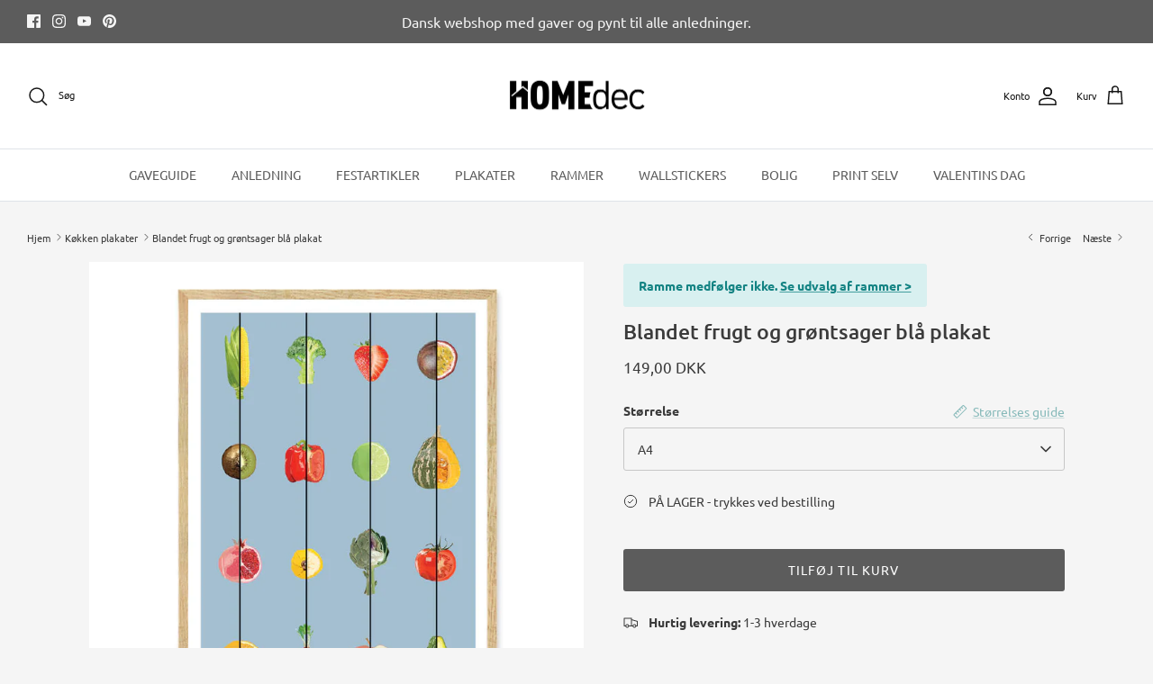

--- FILE ---
content_type: text/html; charset=utf-8
request_url: https://homedec.dk/collections/kokken-plakater/products/blandet-frugt-og-grontsager-bla-plakat
body_size: 35467
content:
<!DOCTYPE html><html lang="da" dir="ltr">
<head> 
  <link rel="preload" href="https://d1liekpayvooaz.cloudfront.net/apps/customizery/customizery.js?shop=hejtrine.myshopify.com" as="script">
  <script src="//d1liekpayvooaz.cloudfront.net/apps/customizery/customizery.js?shop=hejtrine.myshopify.com"></script>
  <!-- Symmetry 6.0.3 -->

  <title>
    Blandet frugt og grønt plakat - Illustration af Bylindhardt &ndash; Homedec.dk
  </title>

  <meta charset="utf-8" />
<meta name="viewport" content="width=device-width,initial-scale=1.0" />
<meta http-equiv="X-UA-Compatible" content="IE=edge"><meta name="description" content="Køkkenplakat. Farverig illustration. God kundeservice. Hurtig levering | Fri fragt over 500 kr."><link rel="preload" href="//cdn.shopify.com/s/files/1/0574/0809/4268/t/1/assets/prefetch_critical_resources.js" as="script">
<script src="//cdn.shopify.com/s/files/1/0574/0809/4268/t/1/assets/prefetch_critical_resources.js" type="text/javascript"></script>
<link rel="preconnect" href="https://cdn.shopify.com" crossorigin>
<link rel="preconnect" href="https://fonts.shopify.com" crossorigin>
<link rel="preconnect" href="https://monorail-edge.shopifysvc.com">
<script type="text/javascript"> const observer = new MutationObserver(e => { e.forEach(({ addedNodes: e }) => { e.forEach(e => { 1 === e.nodeType && "SCRIPT" === e.tagName && (e.innerHTML.includes("asyncLoad") && (e.innerHTML = e.innerHTML.replace("if(window.attachEvent)", "document.addEventListener('asyncLazyLoad',function(event){asyncLoad();});if(window.attachEvent)").replaceAll(", asyncLoad", ", function(){}")), e.innerHTML.includes("PreviewBarInjector") && (e.innerHTML = e.innerHTML.replace("DOMContentLoaded", "asyncLazyLoad")), (e.className == 'analytics') && (e.type = 'text/lazyload'),(e.src.includes("assets/storefront/features")||e.src.includes("assets/shopify_pay")||e.src.includes("connect.facebook.net"))&&(e.setAttribute("data-src", e.src), e.removeAttribute("src")))})})});observer.observe(document.documentElement,{childList:!0,subtree:!0})</script><link rel="preload" as="font" data-href="//homedec.dk/cdn/fonts/ubuntu/ubuntu_n4.2c466c9d72970fbeeea5774a5658b256f03b28fd.woff2" type="font/woff2" crossorigin><link rel="preload" as="font" data-href="//homedec.dk/cdn/fonts/ubuntu/ubuntu_n4.2c466c9d72970fbeeea5774a5658b256f03b28fd.woff2" type="font/woff2" crossorigin><link rel="preload" as="font" data-href="//homedec.dk/cdn/fonts/ubuntu/ubuntu_n5.73a0122c625a1bf38a89e87e3b93ee3e9afb5645.woff2" type="font/woff2" crossorigin><link rel="preload" as="font" data-href="//homedec.dk/cdn/fonts/ubuntu/ubuntu_n4.2c466c9d72970fbeeea5774a5658b256f03b28fd.woff2" type="font/woff2" crossorigin><link rel="preload" href="//homedec.dk/cdn/shop/t/51/assets/vendor.min.js?v=11589511144441591071765447156" as="script">
<link rel="preload" href="//homedec.dk/cdn/shop/t/51/assets/theme.js?v=85417484044267405871765447156" as="script"><link rel="canonical" href="https://homedec.dk/products/blandet-frugt-og-grontsager-bla-plakat" /><link rel="icon" href="//homedec.dk/cdn/shop/files/homedec-some_logo_redigeret.png?crop=center&height=48&v=1662534431&width=48" type="image/png">
<style>
    @font-face {
  font-family: Ubuntu;
  font-weight: 400;
  font-style: normal;
  font-display: fallback;
  src: url("//homedec.dk/cdn/fonts/ubuntu/ubuntu_n4.2c466c9d72970fbeeea5774a5658b256f03b28fd.woff2") format("woff2"),
       url("//homedec.dk/cdn/fonts/ubuntu/ubuntu_n4.7d58d3bbaa6e4145f1df3f31b336b0f96f56885c.woff") format("woff");
}

    @font-face {
  font-family: Ubuntu;
  font-weight: 700;
  font-style: normal;
  font-display: fallback;
  src: url("//homedec.dk/cdn/fonts/ubuntu/ubuntu_n7.4a6a6a4bfdf210d52361d51ed5ba695d22312936.woff2") format("woff2"),
       url("//homedec.dk/cdn/fonts/ubuntu/ubuntu_n7.fa4aeac3536c478d3ad5cc842b960c40fcfddac6.woff") format("woff");
}

    @font-face {
  font-family: Ubuntu;
  font-weight: 500;
  font-style: normal;
  font-display: fallback;
  src: url("//homedec.dk/cdn/fonts/ubuntu/ubuntu_n5.73a0122c625a1bf38a89e87e3b93ee3e9afb5645.woff2") format("woff2"),
       url("//homedec.dk/cdn/fonts/ubuntu/ubuntu_n5.5c082d0da48d9f31b297753ec73533fd4e8c1946.woff") format("woff");
}

    @font-face {
  font-family: Ubuntu;
  font-weight: 400;
  font-style: italic;
  font-display: fallback;
  src: url("//homedec.dk/cdn/fonts/ubuntu/ubuntu_i4.e583bb209b0be46b8bdac75f5d80113af7f36c94.woff2") format("woff2"),
       url("//homedec.dk/cdn/fonts/ubuntu/ubuntu_i4.d7a0a3b4fccf4ef458e998326e91421401b23b79.woff") format("woff");
}

    @font-face {
  font-family: Ubuntu;
  font-weight: 700;
  font-style: italic;
  font-display: fallback;
  src: url("//homedec.dk/cdn/fonts/ubuntu/ubuntu_i7.737f77bbb44c144d52150838348be2537a57490f.woff2") format("woff2"),
       url("//homedec.dk/cdn/fonts/ubuntu/ubuntu_i7.55fd28057e8c2d7cc06dd78c018208f4caeab515.woff") format("woff");
}

    @font-face {
  font-family: Ubuntu;
  font-weight: 500;
  font-style: normal;
  font-display: fallback;
  src: url("//homedec.dk/cdn/fonts/ubuntu/ubuntu_n5.73a0122c625a1bf38a89e87e3b93ee3e9afb5645.woff2") format("woff2"),
       url("//homedec.dk/cdn/fonts/ubuntu/ubuntu_n5.5c082d0da48d9f31b297753ec73533fd4e8c1946.woff") format("woff");
}

    @font-face {
  font-family: Ubuntu;
  font-weight: 400;
  font-style: normal;
  font-display: fallback;
  src: url("//homedec.dk/cdn/fonts/ubuntu/ubuntu_n4.2c466c9d72970fbeeea5774a5658b256f03b28fd.woff2") format("woff2"),
       url("//homedec.dk/cdn/fonts/ubuntu/ubuntu_n4.7d58d3bbaa6e4145f1df3f31b336b0f96f56885c.woff") format("woff");
}

    @font-face {
  font-family: Ubuntu;
  font-weight: 400;
  font-style: normal;
  font-display: fallback;
  src: url("//homedec.dk/cdn/fonts/ubuntu/ubuntu_n4.2c466c9d72970fbeeea5774a5658b256f03b28fd.woff2") format("woff2"),
       url("//homedec.dk/cdn/fonts/ubuntu/ubuntu_n4.7d58d3bbaa6e4145f1df3f31b336b0f96f56885c.woff") format("woff");
}

    
  </style>

  <meta property="og:site_name" content="Homedec.dk">
<meta property="og:url" content="https://homedec.dk/products/blandet-frugt-og-grontsager-bla-plakat">
<meta property="og:title" content="Blandet frugt og grønt plakat - Illustration af Bylindhardt">
<meta property="og:type" content="product">
<meta property="og:description" content="Køkkenplakat. Farverig illustration. God kundeservice. Hurtig levering | Fri fragt over 500 kr."><meta property="og:image" content="http://homedec.dk/cdn/shop/products/LIN107-bylindhardt-blandet-frugt-blaa-plakat_1200x1200.jpg?v=1619519112">
  <meta property="og:image:secure_url" content="https://homedec.dk/cdn/shop/products/LIN107-bylindhardt-blandet-frugt-blaa-plakat_1200x1200.jpg?v=1619519112">
  <meta property="og:image:width" content="1000">
  <meta property="og:image:height" content="1000"><meta property="og:price:amount" content="149,00">
  <meta property="og:price:currency" content="DKK"><meta name="twitter:card" content="summary_large_image">
<meta name="twitter:title" content="Blandet frugt og grønt plakat - Illustration af Bylindhardt">
<meta name="twitter:description" content="Køkkenplakat. Farverig illustration. God kundeservice. Hurtig levering | Fri fragt over 500 kr.">


  <link href="//homedec.dk/cdn/shop/t/51/assets/styles.css?v=44682113167763727791767611702" rel="stylesheet" type="text/css" media="all" />
<script>
    window.theme = window.theme || {};
    theme.money_format_with_product_code_preference = "{{amount_with_comma_separator}} DKK";
    theme.money_format_with_cart_code_preference = "{{amount_with_comma_separator}} kr";
    theme.money_format = "{{amount_with_comma_separator}} kr";
    theme.strings = {
      previous: "Tidligere",
      next: "Næste",
      addressError: "Der opstod en fejl ved at slå op på adressen",
      addressNoResults: "Ingen resultater for denne adresse",
      addressQueryLimit: "Du har overskredet brugsgrænse for Google API. Overvej at opgradere til en  \u003ca href=\"https:\/\/developers.google.com\/maps\/premium\/usage-limits\"\u003ePremium Plan\u003c\/a\u003e.",
      authError: "Der opstod et problem med at godkende din Google Maps API-nøgle.",
      icon_labels_left: "Venstre",
      icon_labels_right: "Højre",
      icon_labels_down: "Ned",
      icon_labels_close: "Tæt",
      icon_labels_plus: "Plus",
      imageSlider: "Billeder",
      cart_terms_confirmation: "Du skal acceptere vilkårene og betingelserne, før du fortsætter.",
      cart_general_quantity_too_high: "Du kan kun have [QUANTITY] i din indkøbskurv",
      products_listing_from: "Fra",
      layout_live_search_see_all: "Vis alle",
      products_product_add_to_cart: "Tilføj til Kurv",
      products_variant_no_stock: "Udsolgt",
      products_variant_non_existent: "Ikke Tilgængelig",
      products_product_pick_a: "Vælg en",
      general_navigation_menu_toggle_aria_label: "Skift menu",
      general_accessibility_labels_close: "Tæt",
      products_product_added_to_cart: "Lagt",
      general_quick_search_pages: "Sider",
      general_quick_search_no_results: "Beklager, vi kunne ikke finde nogen resultater",
      collections_general_see_all_subcollections: "Se alt..."
    };
    theme.routes = {
      cart_url: '/cart',
      cart_add_url: '/cart/add.js',
      cart_update_url: '/cart/update.js',
      predictive_search_url: '/search/suggest'
    };
    theme.settings = {
      cart_type: "drawer",
      after_add_to_cart: "drawer",
      quickbuy_style: "off",
      avoid_orphans: true
    };
    document.documentElement.classList.add('js');
  </script>

  <script src="//homedec.dk/cdn/shop/t/51/assets/vendor.min.js?v=11589511144441591071765447156" defer="defer"></script>
  <script src="//homedec.dk/cdn/shop/t/51/assets/theme.js?v=85417484044267405871765447156" defer="defer"></script>

  <script>window.performance && window.performance.mark && window.performance.mark('shopify.content_for_header.start');</script><meta name="google-site-verification" content="rr1euPX5G8MQY8m-09YxMA34vp3lWaKBRAe5fBbOCd4">
<meta name="facebook-domain-verification" content="lkp75hl1yiwxh0jwf07qjesbn34ceb">
<meta name="facebook-domain-verification" content="lkp75hl1yiwxh0jwf07qjesbn34ceb">
<meta id="shopify-digital-wallet" name="shopify-digital-wallet" content="/6507855925/digital_wallets/dialog">
<link rel="alternate" hreflang="x-default" href="https://homedec.dk/products/blandet-frugt-og-grontsager-bla-plakat">
<link rel="alternate" hreflang="da" href="https://homedec.dk/products/blandet-frugt-og-grontsager-bla-plakat">
<link rel="alternate" hreflang="de-AT" href="https://homedec.at/products/blandet-frugt-og-grontsager-bla-plakat">
<link rel="alternate" hreflang="de-DE" href="https://home-dec.de/products/blandet-frugt-og-grontsager-bla-plakat">
<link rel="alternate" hreflang="sv-SE" href="https://homedec.se/products/blandet-frugt-og-grontsager-bla-plakat">
<link rel="alternate" hreflang="fi-FI" href="https://homedec.fi/products/blandet-frugt-og-grontsager-bla-plakat">
<link rel="alternate" hreflang="pl-PL" href="https://homedec.pl/products/blandet-frugt-og-grontsager-bla-plakat">
<link rel="alternate" type="application/json+oembed" href="https://homedec.dk/products/blandet-frugt-og-grontsager-bla-plakat.oembed">
<script async="async" src="/checkouts/internal/preloads.js?locale=da-DK"></script>
<script id="shopify-features" type="application/json">{"accessToken":"13fa291e53d00fea154d3d06c5980197","betas":["rich-media-storefront-analytics"],"domain":"homedec.dk","predictiveSearch":true,"shopId":6507855925,"locale":"da"}</script>
<script>var Shopify = Shopify || {};
Shopify.shop = "hejtrine.myshopify.com";
Shopify.locale = "da";
Shopify.currency = {"active":"DKK","rate":"1.0"};
Shopify.country = "DK";
Shopify.theme = {"name":"Kopi af Symmetry | Posterly Fix","id":190520328524,"schema_name":"Symmetry","schema_version":"6.0.3","theme_store_id":568,"role":"main"};
Shopify.theme.handle = "null";
Shopify.theme.style = {"id":null,"handle":null};
Shopify.cdnHost = "homedec.dk/cdn";
Shopify.routes = Shopify.routes || {};
Shopify.routes.root = "/";</script>
<script type="module">!function(o){(o.Shopify=o.Shopify||{}).modules=!0}(window);</script>
<script>!function(o){function n(){var o=[];function n(){o.push(Array.prototype.slice.apply(arguments))}return n.q=o,n}var t=o.Shopify=o.Shopify||{};t.loadFeatures=n(),t.autoloadFeatures=n()}(window);</script>
<script id="shop-js-analytics" type="application/json">{"pageType":"product"}</script>
<script defer="defer" async type="module" src="//homedec.dk/cdn/shopifycloud/shop-js/modules/v2/client.init-shop-cart-sync_BWUFHQxD.da.esm.js"></script>
<script defer="defer" async type="module" src="//homedec.dk/cdn/shopifycloud/shop-js/modules/v2/chunk.common_CxPaeDJ-.esm.js"></script>
<script defer="defer" async type="module" src="//homedec.dk/cdn/shopifycloud/shop-js/modules/v2/chunk.modal_DY3Xiats.esm.js"></script>
<script type="module">
  await import("//homedec.dk/cdn/shopifycloud/shop-js/modules/v2/client.init-shop-cart-sync_BWUFHQxD.da.esm.js");
await import("//homedec.dk/cdn/shopifycloud/shop-js/modules/v2/chunk.common_CxPaeDJ-.esm.js");
await import("//homedec.dk/cdn/shopifycloud/shop-js/modules/v2/chunk.modal_DY3Xiats.esm.js");

  window.Shopify.SignInWithShop?.initShopCartSync?.({"fedCMEnabled":true,"windoidEnabled":true});

</script>
<script>(function() {
  var isLoaded = false;
  function asyncLoad() {
    if (isLoaded) return;
    isLoaded = true;
    var urls = ["\/\/d1liekpayvooaz.cloudfront.net\/apps\/customizery\/customizery.js?shop=hejtrine.myshopify.com","https:\/\/app.posterlyapp.io\/redirector.js?shop=hejtrine.myshopify.com","https:\/\/cdn.nfcube.com\/69ab5428e547c6cd4ac574ee4dcd10af.js?shop=hejtrine.myshopify.com","https:\/\/spin.bestfreecdn.com\/storage\/js\/spin-6507855925.js?ver=1\u0026shop=hejtrine.myshopify.com","https:\/\/spin.bestfreecdn.com\/storage\/js\/spin-6507855925.js?ver=1\u0026shop=hejtrine.myshopify.com"];
    for (var i = 0; i < urls.length; i++) {
      var s = document.createElement('script');
      s.type = 'text/javascript';
      s.async = true;
      s.src = urls[i];
      var x = document.getElementsByTagName('script')[0];
      x.parentNode.insertBefore(s, x);
    }
  };
  if(window.attachEvent) {
    window.attachEvent('onload', asyncLoad);
  } else {
    window.addEventListener('load', asyncLoad, false);
  }
})();</script>
<script id="__st">var __st={"a":6507855925,"offset":3600,"reqid":"5523008e-56da-4bf4-9394-045ecc996b72-1769879280","pageurl":"homedec.dk\/collections\/kokken-plakater\/products\/blandet-frugt-og-grontsager-bla-plakat","u":"d422d1cab74b","p":"product","rtyp":"product","rid":6568800976998};</script>
<script>window.ShopifyPaypalV4VisibilityTracking = true;</script>
<script id="captcha-bootstrap">!function(){'use strict';const t='contact',e='account',n='new_comment',o=[[t,t],['blogs',n],['comments',n],[t,'customer']],c=[[e,'customer_login'],[e,'guest_login'],[e,'recover_customer_password'],[e,'create_customer']],r=t=>t.map((([t,e])=>`form[action*='/${t}']:not([data-nocaptcha='true']) input[name='form_type'][value='${e}']`)).join(','),a=t=>()=>t?[...document.querySelectorAll(t)].map((t=>t.form)):[];function s(){const t=[...o],e=r(t);return a(e)}const i='password',u='form_key',d=['recaptcha-v3-token','g-recaptcha-response','h-captcha-response',i],f=()=>{try{return window.sessionStorage}catch{return}},m='__shopify_v',_=t=>t.elements[u];function p(t,e,n=!1){try{const o=window.sessionStorage,c=JSON.parse(o.getItem(e)),{data:r}=function(t){const{data:e,action:n}=t;return t[m]||n?{data:e,action:n}:{data:t,action:n}}(c);for(const[e,n]of Object.entries(r))t.elements[e]&&(t.elements[e].value=n);n&&o.removeItem(e)}catch(o){console.error('form repopulation failed',{error:o})}}const l='form_type',E='cptcha';function T(t){t.dataset[E]=!0}const w=window,h=w.document,L='Shopify',v='ce_forms',y='captcha';let A=!1;((t,e)=>{const n=(g='f06e6c50-85a8-45c8-87d0-21a2b65856fe',I='https://cdn.shopify.com/shopifycloud/storefront-forms-hcaptcha/ce_storefront_forms_captcha_hcaptcha.v1.5.2.iife.js',D={infoText:'Beskyttet af hCaptcha',privacyText:'Beskyttelse af persondata',termsText:'Vilkår'},(t,e,n)=>{const o=w[L][v],c=o.bindForm;if(c)return c(t,g,e,D).then(n);var r;o.q.push([[t,g,e,D],n]),r=I,A||(h.body.append(Object.assign(h.createElement('script'),{id:'captcha-provider',async:!0,src:r})),A=!0)});var g,I,D;w[L]=w[L]||{},w[L][v]=w[L][v]||{},w[L][v].q=[],w[L][y]=w[L][y]||{},w[L][y].protect=function(t,e){n(t,void 0,e),T(t)},Object.freeze(w[L][y]),function(t,e,n,w,h,L){const[v,y,A,g]=function(t,e,n){const i=e?o:[],u=t?c:[],d=[...i,...u],f=r(d),m=r(i),_=r(d.filter((([t,e])=>n.includes(e))));return[a(f),a(m),a(_),s()]}(w,h,L),I=t=>{const e=t.target;return e instanceof HTMLFormElement?e:e&&e.form},D=t=>v().includes(t);t.addEventListener('submit',(t=>{const e=I(t);if(!e)return;const n=D(e)&&!e.dataset.hcaptchaBound&&!e.dataset.recaptchaBound,o=_(e),c=g().includes(e)&&(!o||!o.value);(n||c)&&t.preventDefault(),c&&!n&&(function(t){try{if(!f())return;!function(t){const e=f();if(!e)return;const n=_(t);if(!n)return;const o=n.value;o&&e.removeItem(o)}(t);const e=Array.from(Array(32),(()=>Math.random().toString(36)[2])).join('');!function(t,e){_(t)||t.append(Object.assign(document.createElement('input'),{type:'hidden',name:u})),t.elements[u].value=e}(t,e),function(t,e){const n=f();if(!n)return;const o=[...t.querySelectorAll(`input[type='${i}']`)].map((({name:t})=>t)),c=[...d,...o],r={};for(const[a,s]of new FormData(t).entries())c.includes(a)||(r[a]=s);n.setItem(e,JSON.stringify({[m]:1,action:t.action,data:r}))}(t,e)}catch(e){console.error('failed to persist form',e)}}(e),e.submit())}));const S=(t,e)=>{t&&!t.dataset[E]&&(n(t,e.some((e=>e===t))),T(t))};for(const o of['focusin','change'])t.addEventListener(o,(t=>{const e=I(t);D(e)&&S(e,y())}));const B=e.get('form_key'),M=e.get(l),P=B&&M;t.addEventListener('DOMContentLoaded',(()=>{const t=y();if(P)for(const e of t)e.elements[l].value===M&&p(e,B);[...new Set([...A(),...v().filter((t=>'true'===t.dataset.shopifyCaptcha))])].forEach((e=>S(e,t)))}))}(h,new URLSearchParams(w.location.search),n,t,e,['guest_login'])})(!0,!0)}();</script>
<script integrity="sha256-4kQ18oKyAcykRKYeNunJcIwy7WH5gtpwJnB7kiuLZ1E=" data-source-attribution="shopify.loadfeatures" defer="defer" src="//homedec.dk/cdn/shopifycloud/storefront/assets/storefront/load_feature-a0a9edcb.js" crossorigin="anonymous"></script>
<script data-source-attribution="shopify.dynamic_checkout.dynamic.init">var Shopify=Shopify||{};Shopify.PaymentButton=Shopify.PaymentButton||{isStorefrontPortableWallets:!0,init:function(){window.Shopify.PaymentButton.init=function(){};var t=document.createElement("script");t.src="https://homedec.dk/cdn/shopifycloud/portable-wallets/latest/portable-wallets.da.js",t.type="module",document.head.appendChild(t)}};
</script>
<script data-source-attribution="shopify.dynamic_checkout.buyer_consent">
  function portableWalletsHideBuyerConsent(e){var t=document.getElementById("shopify-buyer-consent"),n=document.getElementById("shopify-subscription-policy-button");t&&n&&(t.classList.add("hidden"),t.setAttribute("aria-hidden","true"),n.removeEventListener("click",e))}function portableWalletsShowBuyerConsent(e){var t=document.getElementById("shopify-buyer-consent"),n=document.getElementById("shopify-subscription-policy-button");t&&n&&(t.classList.remove("hidden"),t.removeAttribute("aria-hidden"),n.addEventListener("click",e))}window.Shopify?.PaymentButton&&(window.Shopify.PaymentButton.hideBuyerConsent=portableWalletsHideBuyerConsent,window.Shopify.PaymentButton.showBuyerConsent=portableWalletsShowBuyerConsent);
</script>
<script data-source-attribution="shopify.dynamic_checkout.cart.bootstrap">document.addEventListener("DOMContentLoaded",(function(){function t(){return document.querySelector("shopify-accelerated-checkout-cart, shopify-accelerated-checkout")}if(t())Shopify.PaymentButton.init();else{new MutationObserver((function(e,n){t()&&(Shopify.PaymentButton.init(),n.disconnect())})).observe(document.body,{childList:!0,subtree:!0})}}));
</script>
<script id='scb4127' type='text/javascript' async='' src='https://homedec.dk/cdn/shopifycloud/privacy-banner/storefront-banner.js'></script><script id="sections-script" data-sections="product-recommendations" defer="defer" src="//homedec.dk/cdn/shop/t/51/compiled_assets/scripts.js?v=25724"></script>
<script>window.performance && window.performance.mark && window.performance.mark('shopify.content_for_header.end');</script>
  <script src="//cdn.shopify.com/s/files/1/0574/0809/4268/t/1/assets/bootstrap-29.0.69.js" type="text/javascript"></script>
  
<!-- teeinblue scripts. DON'T MODIFY!!! -->
<script> 
window.teeinblueShop = {
  shopCurrency: "DKK",
};
</script>









<script id="teeinblue-product-data">
window.TeeInBlueCampaign = {
  
  isTeeInBlueProduct: false,
  productId: 6568800976998,
};
</script>


<!-- teeinblue scripts end. -->

<script type="text/javascript">const posterly_theme_vars = { design_id: '', sku: 'TR-LIN107-A4' };</script>



<!-- Hotjar Tracking Code for https://homedec.dk/ -->
<script>
    (function(h,o,t,j,a,r){
        h.hj=h.hj||function(){(h.hj.q=h.hj.q||[]).push(arguments)};
        h._hjSettings={hjid:3704867,hjsv:6};
        a=o.getElementsByTagName('head')[0];
        r=o.createElement('script');r.async=1;
        r.src=t+h._hjSettings.hjid+j+h._hjSettings.hjsv;
        a.appendChild(r);
    })(window,document,'https://static.hotjar.com/c/hotjar-','.js?sv=');
</script>
  
<!-- Meta Pixel Code -->
<script>
!function(f,b,e,v,n,t,s)
{if(f.fbq)return;n=f.fbq=function(){n.callMethod?
n.callMethod.apply(n,arguments):n.queue.push(arguments)};
if(!f._fbq)f._fbq=n;n.push=n;n.loaded=!0;n.version='2.0';
n.queue=[];t=b.createElement(e);t.async=!0;
t.src=v;s=b.getElementsByTagName(e)[0];
s.parentNode.insertBefore(t,s)}(window, document,'script',
'https://connect.facebook.net/en_US/fbevents.js');
fbq('init', '941493795882330');
fbq('track', 'PageView');
</script>
<noscript><img height="1" width="1" style="display:none"
src="https://www.facebook.com/tr?id=941493795882330&ev=PageView&noscript=1"
/></noscript>
<!-- End Meta Pixel Code -->



  <!-- Google tag (gtag.js) -->
<script async src="https://www.googletagmanager.com/gtag/js?id=AW-741249467"></script>
<script>
  window.dataLayer = window.dataLayer || [];
  function gtag(){dataLayer.push(arguments);}
  gtag('js', new Date());

  gtag('config', 'AW-741249467');
</script>

<!-- Event snippet for Køb conversion page -->
<script>
  gtag('event', 'conversion', {
      'send_to': 'AW-438068069/vOYlCKryz7sZEOXG8dAB',
      'value': 1.0,
      'currency': 'DKK',
      'transaction_id': ''
  });
</script>

  <!-- Google tag (gtag.js) -->
<script async src="https://www.googletagmanager.com/gtag/js?id=AW-741249467">
</script>
<script>
  window.dataLayer = window.dataLayer || [];
  function gtag(){dataLayer.push(arguments);}
  gtag('js', new Date());

  gtag('config', 'AW-741249467');
</script>

<script src="//homedec.dk/cdn/shop/t/51/assets/byliste.js?v=33760642785226584171765447156" type="text/javascript"></script>
<script src="//homedec.dk/cdn/shop/t/51/assets/familieliste.js?v=106193969030708719921767950076" type="text/javascript"></script>


<!-- BEGIN app block: shopify://apps/zepto-product-personalizer/blocks/product_personalizer_main/7411210d-7b32-4c09-9455-e129e3be4729 --><!-- BEGIN app snippet: product-personalizer -->



  
 
 

<!-- END app snippet -->
<!-- BEGIN app snippet: zepto_common --><script>
var pplr_cart = {"note":null,"attributes":{},"original_total_price":0,"total_price":0,"total_discount":0,"total_weight":0.0,"item_count":0,"items":[],"requires_shipping":false,"currency":"DKK","items_subtotal_price":0,"cart_level_discount_applications":[],"checkout_charge_amount":0};
var pplr_shop_currency = "DKK";
var pplr_enabled_currencies_size = 1;
var pplr_money_formate = "{{amount_with_comma_separator}} kr";
var pplr_manual_theme_selector=["CartCount span","tr:has([name*=updates])","tr img:first,.cart-drawer__options , .cart-item__image ,  .AspectRatio img",".line-item__title, .meta span,.cart-drawer__options:last-of-type , .cart-drawer__item-properties , .cart__properties , .CartItem__PropertyList , .cart__item-meta .cart__product-properties , .properties , .item-details h6 small",".cart__item--price",".dsds",".pplr_item_remove",".ajaxcart__qty , .PageContent , #CartContainer , .cart-summary-item__quantity , .nt_fk_canvas , .cart__cell--quantity , #mainContent , .cart-drawer__content , .cart__table tbody",".header__cart-price-bubble span[data-cart-price-bubble] , .cart-drawer__subtotal-value , .cart-drawer__subtotal-number , .ajaxcart__subtotal .grid .grid__item.one-third.text-right , .ajaxcart__subtotal , .cart__footer__value[data-cart-final] , .text-right.price.price--amount .price ,  .cart__item-sub div[data-subtotal] , .cart-cost .money , .cart__subtotal .money , .amount .theme-money , .cart_tot_price .transcy-money , .cart__total__money , .cart-subtotal__price , .cart__subtotal , .cart__subtotal-price .wcp-original-cart-total , #CartCost","form[action*=cart] [name=checkout]","Klik for at se billede","0","Discount Code {{ code }} is invalid","Discount code","Apply",".SomeClass","Subtotal","Shipping","EST. TOTAL"];
</script>
<script defer src="//cdn-zeptoapps.com/product-personalizer/pplr_common.js?v=31" ></script><!-- END app snippet -->

<!-- END app block --><script src="https://cdn.shopify.com/extensions/e8878072-2f6b-4e89-8082-94b04320908d/inbox-1254/assets/inbox-chat-loader.js" type="text/javascript" defer="defer"></script>
<script src="https://cdn.shopify.com/extensions/6c66d7d0-f631-46bf-8039-ad48ac607ad6/forms-2301/assets/shopify-forms-loader.js" type="text/javascript" defer="defer"></script>
<link href="https://monorail-edge.shopifysvc.com" rel="dns-prefetch">
<script>(function(){if ("sendBeacon" in navigator && "performance" in window) {try {var session_token_from_headers = performance.getEntriesByType('navigation')[0].serverTiming.find(x => x.name == '_s').description;} catch {var session_token_from_headers = undefined;}var session_cookie_matches = document.cookie.match(/_shopify_s=([^;]*)/);var session_token_from_cookie = session_cookie_matches && session_cookie_matches.length === 2 ? session_cookie_matches[1] : "";var session_token = session_token_from_headers || session_token_from_cookie || "";function handle_abandonment_event(e) {var entries = performance.getEntries().filter(function(entry) {return /monorail-edge.shopifysvc.com/.test(entry.name);});if (!window.abandonment_tracked && entries.length === 0) {window.abandonment_tracked = true;var currentMs = Date.now();var navigation_start = performance.timing.navigationStart;var payload = {shop_id: 6507855925,url: window.location.href,navigation_start,duration: currentMs - navigation_start,session_token,page_type: "product"};window.navigator.sendBeacon("https://monorail-edge.shopifysvc.com/v1/produce", JSON.stringify({schema_id: "online_store_buyer_site_abandonment/1.1",payload: payload,metadata: {event_created_at_ms: currentMs,event_sent_at_ms: currentMs}}));}}window.addEventListener('pagehide', handle_abandonment_event);}}());</script>
<script id="web-pixels-manager-setup">(function e(e,d,r,n,o){if(void 0===o&&(o={}),!Boolean(null===(a=null===(i=window.Shopify)||void 0===i?void 0:i.analytics)||void 0===a?void 0:a.replayQueue)){var i,a;window.Shopify=window.Shopify||{};var t=window.Shopify;t.analytics=t.analytics||{};var s=t.analytics;s.replayQueue=[],s.publish=function(e,d,r){return s.replayQueue.push([e,d,r]),!0};try{self.performance.mark("wpm:start")}catch(e){}var l=function(){var e={modern:/Edge?\/(1{2}[4-9]|1[2-9]\d|[2-9]\d{2}|\d{4,})\.\d+(\.\d+|)|Firefox\/(1{2}[4-9]|1[2-9]\d|[2-9]\d{2}|\d{4,})\.\d+(\.\d+|)|Chrom(ium|e)\/(9{2}|\d{3,})\.\d+(\.\d+|)|(Maci|X1{2}).+ Version\/(15\.\d+|(1[6-9]|[2-9]\d|\d{3,})\.\d+)([,.]\d+|)( \(\w+\)|)( Mobile\/\w+|) Safari\/|Chrome.+OPR\/(9{2}|\d{3,})\.\d+\.\d+|(CPU[ +]OS|iPhone[ +]OS|CPU[ +]iPhone|CPU IPhone OS|CPU iPad OS)[ +]+(15[._]\d+|(1[6-9]|[2-9]\d|\d{3,})[._]\d+)([._]\d+|)|Android:?[ /-](13[3-9]|1[4-9]\d|[2-9]\d{2}|\d{4,})(\.\d+|)(\.\d+|)|Android.+Firefox\/(13[5-9]|1[4-9]\d|[2-9]\d{2}|\d{4,})\.\d+(\.\d+|)|Android.+Chrom(ium|e)\/(13[3-9]|1[4-9]\d|[2-9]\d{2}|\d{4,})\.\d+(\.\d+|)|SamsungBrowser\/([2-9]\d|\d{3,})\.\d+/,legacy:/Edge?\/(1[6-9]|[2-9]\d|\d{3,})\.\d+(\.\d+|)|Firefox\/(5[4-9]|[6-9]\d|\d{3,})\.\d+(\.\d+|)|Chrom(ium|e)\/(5[1-9]|[6-9]\d|\d{3,})\.\d+(\.\d+|)([\d.]+$|.*Safari\/(?![\d.]+ Edge\/[\d.]+$))|(Maci|X1{2}).+ Version\/(10\.\d+|(1[1-9]|[2-9]\d|\d{3,})\.\d+)([,.]\d+|)( \(\w+\)|)( Mobile\/\w+|) Safari\/|Chrome.+OPR\/(3[89]|[4-9]\d|\d{3,})\.\d+\.\d+|(CPU[ +]OS|iPhone[ +]OS|CPU[ +]iPhone|CPU IPhone OS|CPU iPad OS)[ +]+(10[._]\d+|(1[1-9]|[2-9]\d|\d{3,})[._]\d+)([._]\d+|)|Android:?[ /-](13[3-9]|1[4-9]\d|[2-9]\d{2}|\d{4,})(\.\d+|)(\.\d+|)|Mobile Safari.+OPR\/([89]\d|\d{3,})\.\d+\.\d+|Android.+Firefox\/(13[5-9]|1[4-9]\d|[2-9]\d{2}|\d{4,})\.\d+(\.\d+|)|Android.+Chrom(ium|e)\/(13[3-9]|1[4-9]\d|[2-9]\d{2}|\d{4,})\.\d+(\.\d+|)|Android.+(UC? ?Browser|UCWEB|U3)[ /]?(15\.([5-9]|\d{2,})|(1[6-9]|[2-9]\d|\d{3,})\.\d+)\.\d+|SamsungBrowser\/(5\.\d+|([6-9]|\d{2,})\.\d+)|Android.+MQ{2}Browser\/(14(\.(9|\d{2,})|)|(1[5-9]|[2-9]\d|\d{3,})(\.\d+|))(\.\d+|)|K[Aa][Ii]OS\/(3\.\d+|([4-9]|\d{2,})\.\d+)(\.\d+|)/},d=e.modern,r=e.legacy,n=navigator.userAgent;return n.match(d)?"modern":n.match(r)?"legacy":"unknown"}(),u="modern"===l?"modern":"legacy",c=(null!=n?n:{modern:"",legacy:""})[u],f=function(e){return[e.baseUrl,"/wpm","/b",e.hashVersion,"modern"===e.buildTarget?"m":"l",".js"].join("")}({baseUrl:d,hashVersion:r,buildTarget:u}),m=function(e){var d=e.version,r=e.bundleTarget,n=e.surface,o=e.pageUrl,i=e.monorailEndpoint;return{emit:function(e){var a=e.status,t=e.errorMsg,s=(new Date).getTime(),l=JSON.stringify({metadata:{event_sent_at_ms:s},events:[{schema_id:"web_pixels_manager_load/3.1",payload:{version:d,bundle_target:r,page_url:o,status:a,surface:n,error_msg:t},metadata:{event_created_at_ms:s}}]});if(!i)return console&&console.warn&&console.warn("[Web Pixels Manager] No Monorail endpoint provided, skipping logging."),!1;try{return self.navigator.sendBeacon.bind(self.navigator)(i,l)}catch(e){}var u=new XMLHttpRequest;try{return u.open("POST",i,!0),u.setRequestHeader("Content-Type","text/plain"),u.send(l),!0}catch(e){return console&&console.warn&&console.warn("[Web Pixels Manager] Got an unhandled error while logging to Monorail."),!1}}}}({version:r,bundleTarget:l,surface:e.surface,pageUrl:self.location.href,monorailEndpoint:e.monorailEndpoint});try{o.browserTarget=l,function(e){var d=e.src,r=e.async,n=void 0===r||r,o=e.onload,i=e.onerror,a=e.sri,t=e.scriptDataAttributes,s=void 0===t?{}:t,l=document.createElement("script"),u=document.querySelector("head"),c=document.querySelector("body");if(l.async=n,l.src=d,a&&(l.integrity=a,l.crossOrigin="anonymous"),s)for(var f in s)if(Object.prototype.hasOwnProperty.call(s,f))try{l.dataset[f]=s[f]}catch(e){}if(o&&l.addEventListener("load",o),i&&l.addEventListener("error",i),u)u.appendChild(l);else{if(!c)throw new Error("Did not find a head or body element to append the script");c.appendChild(l)}}({src:f,async:!0,onload:function(){if(!function(){var e,d;return Boolean(null===(d=null===(e=window.Shopify)||void 0===e?void 0:e.analytics)||void 0===d?void 0:d.initialized)}()){var d=window.webPixelsManager.init(e)||void 0;if(d){var r=window.Shopify.analytics;r.replayQueue.forEach((function(e){var r=e[0],n=e[1],o=e[2];d.publishCustomEvent(r,n,o)})),r.replayQueue=[],r.publish=d.publishCustomEvent,r.visitor=d.visitor,r.initialized=!0}}},onerror:function(){return m.emit({status:"failed",errorMsg:"".concat(f," has failed to load")})},sri:function(e){var d=/^sha384-[A-Za-z0-9+/=]+$/;return"string"==typeof e&&d.test(e)}(c)?c:"",scriptDataAttributes:o}),m.emit({status:"loading"})}catch(e){m.emit({status:"failed",errorMsg:(null==e?void 0:e.message)||"Unknown error"})}}})({shopId: 6507855925,storefrontBaseUrl: "https://homedec.dk",extensionsBaseUrl: "https://extensions.shopifycdn.com/cdn/shopifycloud/web-pixels-manager",monorailEndpoint: "https://monorail-edge.shopifysvc.com/unstable/produce_batch",surface: "storefront-renderer",enabledBetaFlags: ["2dca8a86"],webPixelsConfigList: [{"id":"901054796","configuration":"{\"config\":\"{\\\"google_tag_ids\\\":[\\\"G-8DXXR9XQMG\\\",\\\"AW-741249467\\\",\\\"GT-P85SH3V\\\"],\\\"target_country\\\":\\\"DK\\\",\\\"gtag_events\\\":[{\\\"type\\\":\\\"begin_checkout\\\",\\\"action_label\\\":[\\\"G-8DXXR9XQMG\\\",\\\"AW-741249467\\\/_VmJCJGSsJ4BELujuuEC\\\"]},{\\\"type\\\":\\\"search\\\",\\\"action_label\\\":[\\\"G-8DXXR9XQMG\\\",\\\"AW-741249467\\\/t8YPCJSSsJ4BELujuuEC\\\"]},{\\\"type\\\":\\\"view_item\\\",\\\"action_label\\\":[\\\"G-8DXXR9XQMG\\\",\\\"AW-741249467\\\/MGNyCIuSsJ4BELujuuEC\\\",\\\"MC-CXV9HBZ3K2\\\"]},{\\\"type\\\":\\\"purchase\\\",\\\"action_label\\\":[\\\"G-8DXXR9XQMG\\\",\\\"AW-741249467\\\/fkoqCIiSsJ4BELujuuEC\\\",\\\"MC-CXV9HBZ3K2\\\",\\\"AW-438068069\\\/vOYlCKryz7sZEOXG8dAB\\\"]},{\\\"type\\\":\\\"page_view\\\",\\\"action_label\\\":[\\\"G-8DXXR9XQMG\\\",\\\"AW-741249467\\\/ev4WCI2RsJ4BELujuuEC\\\",\\\"MC-CXV9HBZ3K2\\\"]},{\\\"type\\\":\\\"add_payment_info\\\",\\\"action_label\\\":[\\\"G-8DXXR9XQMG\\\",\\\"AW-741249467\\\/INxaCJeSsJ4BELujuuEC\\\"]},{\\\"type\\\":\\\"add_to_cart\\\",\\\"action_label\\\":[\\\"G-8DXXR9XQMG\\\",\\\"AW-741249467\\\/32GICI6SsJ4BELujuuEC\\\"]}],\\\"enable_monitoring_mode\\\":false}\"}","eventPayloadVersion":"v1","runtimeContext":"OPEN","scriptVersion":"b2a88bafab3e21179ed38636efcd8a93","type":"APP","apiClientId":1780363,"privacyPurposes":[],"dataSharingAdjustments":{"protectedCustomerApprovalScopes":["read_customer_address","read_customer_email","read_customer_name","read_customer_personal_data","read_customer_phone"]}},{"id":"397738316","configuration":"{\"pixel_id\":\"807638942976244\",\"pixel_type\":\"facebook_pixel\",\"metaapp_system_user_token\":\"-\"}","eventPayloadVersion":"v1","runtimeContext":"OPEN","scriptVersion":"ca16bc87fe92b6042fbaa3acc2fbdaa6","type":"APP","apiClientId":2329312,"privacyPurposes":["ANALYTICS","MARKETING","SALE_OF_DATA"],"dataSharingAdjustments":{"protectedCustomerApprovalScopes":["read_customer_address","read_customer_email","read_customer_name","read_customer_personal_data","read_customer_phone"]}},{"id":"145883468","configuration":"{\"tagID\":\"2614466152105\"}","eventPayloadVersion":"v1","runtimeContext":"STRICT","scriptVersion":"18031546ee651571ed29edbe71a3550b","type":"APP","apiClientId":3009811,"privacyPurposes":["ANALYTICS","MARKETING","SALE_OF_DATA"],"dataSharingAdjustments":{"protectedCustomerApprovalScopes":["read_customer_address","read_customer_email","read_customer_name","read_customer_personal_data","read_customer_phone"]}},{"id":"shopify-app-pixel","configuration":"{}","eventPayloadVersion":"v1","runtimeContext":"STRICT","scriptVersion":"0450","apiClientId":"shopify-pixel","type":"APP","privacyPurposes":["ANALYTICS","MARKETING"]},{"id":"shopify-custom-pixel","eventPayloadVersion":"v1","runtimeContext":"LAX","scriptVersion":"0450","apiClientId":"shopify-pixel","type":"CUSTOM","privacyPurposes":["ANALYTICS","MARKETING"]}],isMerchantRequest: false,initData: {"shop":{"name":"Homedec.dk","paymentSettings":{"currencyCode":"DKK"},"myshopifyDomain":"hejtrine.myshopify.com","countryCode":"DK","storefrontUrl":"https:\/\/homedec.dk"},"customer":null,"cart":null,"checkout":null,"productVariants":[{"price":{"amount":149.0,"currencyCode":"DKK"},"product":{"title":"Blandet frugt og grøntsager blå plakat","vendor":"ByLindhardt","id":"6568800976998","untranslatedTitle":"Blandet frugt og grøntsager blå plakat","url":"\/products\/blandet-frugt-og-grontsager-bla-plakat","type":"Køkken plakat"},"id":"39311149891686","image":{"src":"\/\/homedec.dk\/cdn\/shop\/products\/LIN107-bylindhardt-blandet-frugt-blaa-plakat.jpg?v=1619519112"},"sku":"TR-LIN107-A4","title":"A4","untranslatedTitle":"A4"},{"price":{"amount":249.0,"currencyCode":"DKK"},"product":{"title":"Blandet frugt og grøntsager blå plakat","vendor":"ByLindhardt","id":"6568800976998","untranslatedTitle":"Blandet frugt og grøntsager blå plakat","url":"\/products\/blandet-frugt-og-grontsager-bla-plakat","type":"Køkken plakat"},"id":"39311149924454","image":{"src":"\/\/homedec.dk\/cdn\/shop\/products\/LIN107-bylindhardt-blandet-frugt-blaa-plakat.jpg?v=1619519112"},"sku":"TR-LIN107-A3","title":"A3","untranslatedTitle":"A3"},{"price":{"amount":349.0,"currencyCode":"DKK"},"product":{"title":"Blandet frugt og grøntsager blå plakat","vendor":"ByLindhardt","id":"6568800976998","untranslatedTitle":"Blandet frugt og grøntsager blå plakat","url":"\/products\/blandet-frugt-og-grontsager-bla-plakat","type":"Køkken plakat"},"id":"39311149989990","image":{"src":"\/\/homedec.dk\/cdn\/shop\/products\/LIN107-bylindhardt-blandet-frugt-blaa-plakat.jpg?v=1619519112"},"sku":"TR-LIN107-P7F07-50","title":"50 x 70 cm","untranslatedTitle":"50 x 70 cm"}],"purchasingCompany":null},},"https://homedec.dk/cdn","1d2a099fw23dfb22ep557258f5m7a2edbae",{"modern":"","legacy":""},{"shopId":"6507855925","storefrontBaseUrl":"https:\/\/homedec.dk","extensionBaseUrl":"https:\/\/extensions.shopifycdn.com\/cdn\/shopifycloud\/web-pixels-manager","surface":"storefront-renderer","enabledBetaFlags":"[\"2dca8a86\"]","isMerchantRequest":"false","hashVersion":"1d2a099fw23dfb22ep557258f5m7a2edbae","publish":"custom","events":"[[\"page_viewed\",{}],[\"product_viewed\",{\"productVariant\":{\"price\":{\"amount\":149.0,\"currencyCode\":\"DKK\"},\"product\":{\"title\":\"Blandet frugt og grøntsager blå plakat\",\"vendor\":\"ByLindhardt\",\"id\":\"6568800976998\",\"untranslatedTitle\":\"Blandet frugt og grøntsager blå plakat\",\"url\":\"\/products\/blandet-frugt-og-grontsager-bla-plakat\",\"type\":\"Køkken plakat\"},\"id\":\"39311149891686\",\"image\":{\"src\":\"\/\/homedec.dk\/cdn\/shop\/products\/LIN107-bylindhardt-blandet-frugt-blaa-plakat.jpg?v=1619519112\"},\"sku\":\"TR-LIN107-A4\",\"title\":\"A4\",\"untranslatedTitle\":\"A4\"}}]]"});</script><script>
  window.ShopifyAnalytics = window.ShopifyAnalytics || {};
  window.ShopifyAnalytics.meta = window.ShopifyAnalytics.meta || {};
  window.ShopifyAnalytics.meta.currency = 'DKK';
  var meta = {"product":{"id":6568800976998,"gid":"gid:\/\/shopify\/Product\/6568800976998","vendor":"ByLindhardt","type":"Køkken plakat","handle":"blandet-frugt-og-grontsager-bla-plakat","variants":[{"id":39311149891686,"price":14900,"name":"Blandet frugt og grøntsager blå plakat - A4","public_title":"A4","sku":"TR-LIN107-A4"},{"id":39311149924454,"price":24900,"name":"Blandet frugt og grøntsager blå plakat - A3","public_title":"A3","sku":"TR-LIN107-A3"},{"id":39311149989990,"price":34900,"name":"Blandet frugt og grøntsager blå plakat - 50 x 70 cm","public_title":"50 x 70 cm","sku":"TR-LIN107-P7F07-50"}],"remote":false},"page":{"pageType":"product","resourceType":"product","resourceId":6568800976998,"requestId":"5523008e-56da-4bf4-9394-045ecc996b72-1769879280"}};
  for (var attr in meta) {
    window.ShopifyAnalytics.meta[attr] = meta[attr];
  }
</script>
<script class="analytics">
  (function () {
    var customDocumentWrite = function(content) {
      var jquery = null;

      if (window.jQuery) {
        jquery = window.jQuery;
      } else if (window.Checkout && window.Checkout.$) {
        jquery = window.Checkout.$;
      }

      if (jquery) {
        jquery('body').append(content);
      }
    };

    var hasLoggedConversion = function(token) {
      if (token) {
        return document.cookie.indexOf('loggedConversion=' + token) !== -1;
      }
      return false;
    }

    var setCookieIfConversion = function(token) {
      if (token) {
        var twoMonthsFromNow = new Date(Date.now());
        twoMonthsFromNow.setMonth(twoMonthsFromNow.getMonth() + 2);

        document.cookie = 'loggedConversion=' + token + '; expires=' + twoMonthsFromNow;
      }
    }

    var trekkie = window.ShopifyAnalytics.lib = window.trekkie = window.trekkie || [];
    if (trekkie.integrations) {
      return;
    }
    trekkie.methods = [
      'identify',
      'page',
      'ready',
      'track',
      'trackForm',
      'trackLink'
    ];
    trekkie.factory = function(method) {
      return function() {
        var args = Array.prototype.slice.call(arguments);
        args.unshift(method);
        trekkie.push(args);
        return trekkie;
      };
    };
    for (var i = 0; i < trekkie.methods.length; i++) {
      var key = trekkie.methods[i];
      trekkie[key] = trekkie.factory(key);
    }
    trekkie.load = function(config) {
      trekkie.config = config || {};
      trekkie.config.initialDocumentCookie = document.cookie;
      var first = document.getElementsByTagName('script')[0];
      var script = document.createElement('script');
      script.type = 'text/javascript';
      script.onerror = function(e) {
        var scriptFallback = document.createElement('script');
        scriptFallback.type = 'text/javascript';
        scriptFallback.onerror = function(error) {
                var Monorail = {
      produce: function produce(monorailDomain, schemaId, payload) {
        var currentMs = new Date().getTime();
        var event = {
          schema_id: schemaId,
          payload: payload,
          metadata: {
            event_created_at_ms: currentMs,
            event_sent_at_ms: currentMs
          }
        };
        return Monorail.sendRequest("https://" + monorailDomain + "/v1/produce", JSON.stringify(event));
      },
      sendRequest: function sendRequest(endpointUrl, payload) {
        // Try the sendBeacon API
        if (window && window.navigator && typeof window.navigator.sendBeacon === 'function' && typeof window.Blob === 'function' && !Monorail.isIos12()) {
          var blobData = new window.Blob([payload], {
            type: 'text/plain'
          });

          if (window.navigator.sendBeacon(endpointUrl, blobData)) {
            return true;
          } // sendBeacon was not successful

        } // XHR beacon

        var xhr = new XMLHttpRequest();

        try {
          xhr.open('POST', endpointUrl);
          xhr.setRequestHeader('Content-Type', 'text/plain');
          xhr.send(payload);
        } catch (e) {
          console.log(e);
        }

        return false;
      },
      isIos12: function isIos12() {
        return window.navigator.userAgent.lastIndexOf('iPhone; CPU iPhone OS 12_') !== -1 || window.navigator.userAgent.lastIndexOf('iPad; CPU OS 12_') !== -1;
      }
    };
    Monorail.produce('monorail-edge.shopifysvc.com',
      'trekkie_storefront_load_errors/1.1',
      {shop_id: 6507855925,
      theme_id: 190520328524,
      app_name: "storefront",
      context_url: window.location.href,
      source_url: "//homedec.dk/cdn/s/trekkie.storefront.c59ea00e0474b293ae6629561379568a2d7c4bba.min.js"});

        };
        scriptFallback.async = true;
        scriptFallback.src = '//homedec.dk/cdn/s/trekkie.storefront.c59ea00e0474b293ae6629561379568a2d7c4bba.min.js';
        first.parentNode.insertBefore(scriptFallback, first);
      };
      script.async = true;
      script.src = '//homedec.dk/cdn/s/trekkie.storefront.c59ea00e0474b293ae6629561379568a2d7c4bba.min.js';
      first.parentNode.insertBefore(script, first);
    };
    trekkie.load(
      {"Trekkie":{"appName":"storefront","development":false,"defaultAttributes":{"shopId":6507855925,"isMerchantRequest":null,"themeId":190520328524,"themeCityHash":"7575568189234951725","contentLanguage":"da","currency":"DKK","eventMetadataId":"d2ca48cc-d417-46e5-8c7b-294e0c3fe5b3"},"isServerSideCookieWritingEnabled":true,"monorailRegion":"shop_domain","enabledBetaFlags":["65f19447","b5387b81"]},"Session Attribution":{},"S2S":{"facebookCapiEnabled":true,"source":"trekkie-storefront-renderer","apiClientId":580111}}
    );

    var loaded = false;
    trekkie.ready(function() {
      if (loaded) return;
      loaded = true;

      window.ShopifyAnalytics.lib = window.trekkie;

      var originalDocumentWrite = document.write;
      document.write = customDocumentWrite;
      try { window.ShopifyAnalytics.merchantGoogleAnalytics.call(this); } catch(error) {};
      document.write = originalDocumentWrite;

      window.ShopifyAnalytics.lib.page(null,{"pageType":"product","resourceType":"product","resourceId":6568800976998,"requestId":"5523008e-56da-4bf4-9394-045ecc996b72-1769879280","shopifyEmitted":true});

      var match = window.location.pathname.match(/checkouts\/(.+)\/(thank_you|post_purchase)/)
      var token = match? match[1]: undefined;
      if (!hasLoggedConversion(token)) {
        setCookieIfConversion(token);
        window.ShopifyAnalytics.lib.track("Viewed Product",{"currency":"DKK","variantId":39311149891686,"productId":6568800976998,"productGid":"gid:\/\/shopify\/Product\/6568800976998","name":"Blandet frugt og grøntsager blå plakat - A4","price":"149.00","sku":"TR-LIN107-A4","brand":"ByLindhardt","variant":"A4","category":"Køkken plakat","nonInteraction":true,"remote":false},undefined,undefined,{"shopifyEmitted":true});
      window.ShopifyAnalytics.lib.track("monorail:\/\/trekkie_storefront_viewed_product\/1.1",{"currency":"DKK","variantId":39311149891686,"productId":6568800976998,"productGid":"gid:\/\/shopify\/Product\/6568800976998","name":"Blandet frugt og grøntsager blå plakat - A4","price":"149.00","sku":"TR-LIN107-A4","brand":"ByLindhardt","variant":"A4","category":"Køkken plakat","nonInteraction":true,"remote":false,"referer":"https:\/\/homedec.dk\/collections\/kokken-plakater\/products\/blandet-frugt-og-grontsager-bla-plakat"});
      }
    });


        var eventsListenerScript = document.createElement('script');
        eventsListenerScript.async = true;
        eventsListenerScript.src = "//homedec.dk/cdn/shopifycloud/storefront/assets/shop_events_listener-3da45d37.js";
        document.getElementsByTagName('head')[0].appendChild(eventsListenerScript);

})();</script>
  <script>
  if (!window.ga || (window.ga && typeof window.ga !== 'function')) {
    window.ga = function ga() {
      (window.ga.q = window.ga.q || []).push(arguments);
      if (window.Shopify && window.Shopify.analytics && typeof window.Shopify.analytics.publish === 'function') {
        window.Shopify.analytics.publish("ga_stub_called", {}, {sendTo: "google_osp_migration"});
      }
      console.error("Shopify's Google Analytics stub called with:", Array.from(arguments), "\nSee https://help.shopify.com/manual/promoting-marketing/pixels/pixel-migration#google for more information.");
    };
    if (window.Shopify && window.Shopify.analytics && typeof window.Shopify.analytics.publish === 'function') {
      window.Shopify.analytics.publish("ga_stub_initialized", {}, {sendTo: "google_osp_migration"});
    }
  }
</script>
<script
  defer
  src="https://homedec.dk/cdn/shopifycloud/perf-kit/shopify-perf-kit-3.1.0.min.js"
  data-application="storefront-renderer"
  data-shop-id="6507855925"
  data-render-region="gcp-us-east1"
  data-page-type="product"
  data-theme-instance-id="190520328524"
  data-theme-name="Symmetry"
  data-theme-version="6.0.3"
  data-monorail-region="shop_domain"
  data-resource-timing-sampling-rate="10"
  data-shs="true"
  data-shs-beacon="true"
  data-shs-export-with-fetch="true"
  data-shs-logs-sample-rate="1"
  data-shs-beacon-endpoint="https://homedec.dk/api/collect"
></script>
</head>

<body class="template-product
 template-suffix-plakat-pa-lager" data-cc-animate-timeout="0"><script>
      if ('IntersectionObserver' in window) {
        document.body.classList.add("cc-animate-enabled");
      }
    </script><a class="skip-link visually-hidden" href="#content">Hop til indhold</a>

  <div id="shopify-section-cart-drawer" class="shopify-section section-cart-drawer"><div data-section-id="cart-drawer" data-section-type="cart-drawer" data-form-action="/cart" data-form-method="post">
  <div class="cart-drawer-modal cc-popup cc-popup--right" aria-hidden="true" data-freeze-scroll="true">
    <div class="cc-popup-background"></div>
    <div class="cc-popup-modal" role="dialog" aria-modal="true" aria-labelledby="CartDrawerModal-Title">
      <div class="cc-popup-container">
        <div class="cc-popup-content">
          <cart-form data-section-id="cart-drawer" class="cart-drawer" data-ajax-update="true">
            <div class="cart-drawer__content cart-drawer__content--hidden" data-merge-attributes="content-container">
              <div class="cart-drawer__content-upper">
                <header class="cart-drawer__header cart-drawer__content-item">
                  <div id="CartDrawerModal-Title" class="cart-drawer__title h4-style heading-font" data-merge="header-title">
                    Indkøbskurv
                    
                  </div>

                  <button type="button" class="cc-popup-close tap-target" aria-label="Tæt"><svg aria-hidden="true" focusable="false" role="presentation" class="icon feather-x" viewBox="0 0 24 24"><path d="M18 6L6 18M6 6l12 12"/></svg></button>
                </header><div class="cart-drawer__content-item">
<div class="free-shipping-bar free-shipping-bar--no-cart"
      style="--free-shipping-progress: 0.0; --free-shipping-bar-color: #171717"
      data-free-shipping-progress="0.0"
      data-free-shipping-current-cart="0"
      data-free-shipping-amount="50000"
      data-merge-attributes="free-shipping">
    <div class="free-shipping-bar__message free-shipping-bar__message--no" data-merge="free-shipping-not-met-text">Du er 500,00 kr væk fra gratis forsendelse</div>
    <div class="free-shipping-bar__message free-shipping-bar__message--yes">Du er berettiget til fri fragt!</div>
    <div class="free-shipping-bar__bar"></div>
  </div></div><div class="cart-drawer__content-item">
                    <div class="cart-info-block cart-info-block--lmtb">
</div>
                  </div><div class="cart-item-list cart-drawer__content-item">
                  <div class="cart-item-list__body" data-merge-list="cart-items">
                    
                  </div>
                </div></div>

              <div data-merge="cross-sells" data-merge-cache="blank"></div>
            </div>

            <div class="cart-drawer__footer cart-drawer__footer--hidden" data-merge-attributes="footer-container"><div data-merge="footer">
                
              </div>

              

              <div class="checkout-buttons hidden" data-merge-attributes="checkout-buttons">
                
                  <a href="/checkout" class="button button--large button--wide">Gå til betaling</a>
                
              </div></div>

            <div
              class="cart-drawer__empty-content"
              data-merge-attributes="empty-container"
              >
              <button type="button" class="cc-popup-close tap-target" aria-label="Tæt"><svg aria-hidden="true" focusable="false" role="presentation" class="icon feather-x" viewBox="0 0 24 24"><path d="M18 6L6 18M6 6l12 12"/></svg></button>
              <div class="align-center"><div class="lightly-spaced-row"><span class="icon--large"><svg width="24px" height="24px" viewBox="0 0 24 24" aria-hidden="true">
  <g stroke="none" stroke-width="1" fill="none" fill-rule="evenodd">
    <polygon stroke="currentColor" stroke-width="1.5" points="2 9.25 22 9.25 18 21.25 6 21.25"></polygon>
    <line x1="12" y1="9" x2="12" y2="3" stroke="currentColor" stroke-width="1.5" stroke-linecap="square"></line>
  </g>
</svg></span></div><div class="majortitle h1-style">Din kurv er tom</div><div class="button-row">
                    <a class="btn btn--primary button-row__button" href="/collections/all">Bliv inspireret</a>
                  </div></div>
            </div>
          </cart-form>
        </div>
      </div>
    </div>
  </div>
</div>



</div>
  <div id="shopify-section-announcement-bar" class="shopify-section section-announcement-bar">

<div id="section-id-announcement-bar" class="announcement-bar announcement-bar--with-announcement" data-section-type="announcement-bar" data-cc-animate>
    <style data-shopify>
      #section-id-announcement-bar {
        --announcement-background: #5c5c5c;
        --announcement-text: #f5f5f5;
        --link-underline: rgba(245, 245, 245, 0.6);
        --announcement-font-size: 16px;
      }
    </style>

    <div class="container container--no-max">
      <div class="announcement-bar__left desktop-only">
        


  <div class="social-links ">
    <ul class="social-links__list">
       
      
        <li><a aria-label="Facebook" class="facebook" target="_blank" rel="noopener" href="https://www.facebook.com/homedec.dk"><svg width="48px" height="48px" viewBox="0 0 48 48" version="1.1" xmlns="http://www.w3.org/2000/svg" xmlns:xlink="http://www.w3.org/1999/xlink">
    <title>Facebook</title>
    <g stroke="none" stroke-width="1" fill="none" fill-rule="evenodd">
        <g transform="translate(-325.000000, -295.000000)" fill="currentColor">
            <path d="M350.638355,343 L327.649232,343 C326.185673,343 325,341.813592 325,340.350603 L325,297.649211 C325,296.18585 326.185859,295 327.649232,295 L370.350955,295 C371.813955,295 373,296.18585 373,297.649211 L373,340.350603 C373,341.813778 371.813769,343 370.350955,343 L358.119305,343 L358.119305,324.411755 L364.358521,324.411755 L365.292755,317.167586 L358.119305,317.167586 L358.119305,312.542641 C358.119305,310.445287 358.701712,309.01601 361.70929,309.01601 L365.545311,309.014333 L365.545311,302.535091 C364.881886,302.446808 362.604784,302.24957 359.955552,302.24957 C354.424834,302.24957 350.638355,305.625526 350.638355,311.825209 L350.638355,317.167586 L344.383122,317.167586 L344.383122,324.411755 L350.638355,324.411755 L350.638355,343 L350.638355,343 Z"></path>
        </g>
    </g>
</svg></a></li>
      
      
        <li><a aria-label="Instagram" class="instagram" target="_blank" rel="noopener" href="https://www.instagram.com/homedec.dk/"><svg width="48px" height="48px" viewBox="0 0 48 48" version="1.1" xmlns="http://www.w3.org/2000/svg" xmlns:xlink="http://www.w3.org/1999/xlink">
    <title>Instagram</title>
    <defs></defs>
    <g stroke="none" stroke-width="1" fill="none" fill-rule="evenodd">
        <g transform="translate(-642.000000, -295.000000)" fill="currentColor">
            <path d="M666.000048,295 C659.481991,295 658.664686,295.027628 656.104831,295.144427 C653.550311,295.260939 651.805665,295.666687 650.279088,296.260017 C648.700876,296.873258 647.362454,297.693897 646.028128,299.028128 C644.693897,300.362454 643.873258,301.700876 643.260017,303.279088 C642.666687,304.805665 642.260939,306.550311 642.144427,309.104831 C642.027628,311.664686 642,312.481991 642,319.000048 C642,325.518009 642.027628,326.335314 642.144427,328.895169 C642.260939,331.449689 642.666687,333.194335 643.260017,334.720912 C643.873258,336.299124 644.693897,337.637546 646.028128,338.971872 C647.362454,340.306103 648.700876,341.126742 650.279088,341.740079 C651.805665,342.333313 653.550311,342.739061 656.104831,342.855573 C658.664686,342.972372 659.481991,343 666.000048,343 C672.518009,343 673.335314,342.972372 675.895169,342.855573 C678.449689,342.739061 680.194335,342.333313 681.720912,341.740079 C683.299124,341.126742 684.637546,340.306103 685.971872,338.971872 C687.306103,337.637546 688.126742,336.299124 688.740079,334.720912 C689.333313,333.194335 689.739061,331.449689 689.855573,328.895169 C689.972372,326.335314 690,325.518009 690,319.000048 C690,312.481991 689.972372,311.664686 689.855573,309.104831 C689.739061,306.550311 689.333313,304.805665 688.740079,303.279088 C688.126742,301.700876 687.306103,300.362454 685.971872,299.028128 C684.637546,297.693897 683.299124,296.873258 681.720912,296.260017 C680.194335,295.666687 678.449689,295.260939 675.895169,295.144427 C673.335314,295.027628 672.518009,295 666.000048,295 Z M666.000048,299.324317 C672.40826,299.324317 673.167356,299.348801 675.69806,299.464266 C678.038036,299.570966 679.308818,299.961946 680.154513,300.290621 C681.274771,300.725997 682.074262,301.246066 682.91405,302.08595 C683.753934,302.925738 684.274003,303.725229 684.709379,304.845487 C685.038054,305.691182 685.429034,306.961964 685.535734,309.30194 C685.651199,311.832644 685.675683,312.59174 685.675683,319.000048 C685.675683,325.40826 685.651199,326.167356 685.535734,328.69806 C685.429034,331.038036 685.038054,332.308818 684.709379,333.154513 C684.274003,334.274771 683.753934,335.074262 682.91405,335.91405 C682.074262,336.753934 681.274771,337.274003 680.154513,337.709379 C679.308818,338.038054 678.038036,338.429034 675.69806,338.535734 C673.167737,338.651199 672.408736,338.675683 666.000048,338.675683 C659.591264,338.675683 658.832358,338.651199 656.30194,338.535734 C653.961964,338.429034 652.691182,338.038054 651.845487,337.709379 C650.725229,337.274003 649.925738,336.753934 649.08595,335.91405 C648.246161,335.074262 647.725997,334.274771 647.290621,333.154513 C646.961946,332.308818 646.570966,331.038036 646.464266,328.69806 C646.348801,326.167356 646.324317,325.40826 646.324317,319.000048 C646.324317,312.59174 646.348801,311.832644 646.464266,309.30194 C646.570966,306.961964 646.961946,305.691182 647.290621,304.845487 C647.725997,303.725229 648.246066,302.925738 649.08595,302.08595 C649.925738,301.246066 650.725229,300.725997 651.845487,300.290621 C652.691182,299.961946 653.961964,299.570966 656.30194,299.464266 C658.832644,299.348801 659.59174,299.324317 666.000048,299.324317 Z M666.000048,306.675683 C659.193424,306.675683 653.675683,312.193424 653.675683,319.000048 C653.675683,325.806576 659.193424,331.324317 666.000048,331.324317 C672.806576,331.324317 678.324317,325.806576 678.324317,319.000048 C678.324317,312.193424 672.806576,306.675683 666.000048,306.675683 Z M666.000048,327 C661.581701,327 658,323.418299 658,319.000048 C658,314.581701 661.581701,311 666.000048,311 C670.418299,311 674,314.581701 674,319.000048 C674,323.418299 670.418299,327 666.000048,327 Z M681.691284,306.188768 C681.691284,307.779365 680.401829,309.068724 678.811232,309.068724 C677.22073,309.068724 675.931276,307.779365 675.931276,306.188768 C675.931276,304.598171 677.22073,303.308716 678.811232,303.308716 C680.401829,303.308716 681.691284,304.598171 681.691284,306.188768 Z"></path>
        </g>
    </g>
</svg></a></li>
      
      
        <li><a aria-label="Youtube" class="youtube" target="_blank" rel="noopener" href="https://www.youtube.com/channel/UCcLiDZIF0g5jxY9ZDw4zSlw"><svg width="48px" height="34px" viewBox="0 0 48 34" version="1.1" xmlns="http://www.w3.org/2000/svg" xmlns:xlink="http://www.w3.org/1999/xlink">
    <title>Youtube</title>
    <g stroke="none" stroke-width="1" fill="none" fill-rule="evenodd">
        <g transform="translate(-567.000000, -302.000000)" fill="currentColor">
            <path d="M586.044,325.269916 L586.0425,311.687742 L599.0115,318.502244 L586.044,325.269916 Z M614.52,309.334163 C614.52,309.334163 614.0505,306.003199 612.612,304.536366 C610.7865,302.610299 608.7405,302.601235 607.803,302.489448 C601.086,302 591.0105,302 591.0105,302 L590.9895,302 C590.9895,302 580.914,302 574.197,302.489448 C573.258,302.601235 571.2135,302.610299 569.3865,304.536366 C567.948,306.003199 567.48,309.334163 567.48,309.334163 C567.48,309.334163 567,313.246723 567,317.157773 L567,320.82561 C567,324.73817 567.48,328.64922 567.48,328.64922 C567.48,328.64922 567.948,331.980184 569.3865,333.447016 C571.2135,335.373084 573.612,335.312658 574.68,335.513574 C578.52,335.885191 591,336 591,336 C591,336 601.086,335.984894 607.803,335.495446 C608.7405,335.382148 610.7865,335.373084 612.612,333.447016 C614.0505,331.980184 614.52,328.64922 614.52,328.64922 C614.52,328.64922 615,324.73817 615,320.82561 L615,317.157773 C615,313.246723 614.52,309.334163 614.52,309.334163 L614.52,309.334163 Z"></path>
        </g>
    </g>
</svg></a></li>
      
      
      
      
        <li><a aria-label="Pinterest" class="pinterest" target="_blank" rel="noopener" href="https://www.pinterest.dk/Homedecdk/_created/"><svg width="48px" height="48px" viewBox="0 0 48 48" version="1.1" xmlns="http://www.w3.org/2000/svg" xmlns:xlink="http://www.w3.org/1999/xlink">
    <title>Pinterest</title>
    <g stroke="none" stroke-width="1" fill="none" fill-rule="evenodd">
        <g transform="translate(-407.000000, -295.000000)" fill="currentColor">
            <path d="M431.001411,295 C417.747575,295 407,305.744752 407,319.001411 C407,328.826072 412.910037,337.270594 421.368672,340.982007 C421.300935,339.308344 421.357382,337.293173 421.78356,335.469924 C422.246428,333.522491 424.871229,322.393897 424.871229,322.393897 C424.871229,322.393897 424.106368,320.861351 424.106368,318.59499 C424.106368,315.038808 426.169518,312.38296 428.73505,312.38296 C430.91674,312.38296 431.972306,314.022755 431.972306,315.987123 C431.972306,318.180102 430.572411,321.462515 429.852708,324.502205 C429.251543,327.050803 431.128418,329.125243 433.640325,329.125243 C438.187158,329.125243 441.249427,323.285765 441.249427,316.36532 C441.249427,311.10725 437.707356,307.170048 431.263891,307.170048 C423.985006,307.170048 419.449462,312.59746 419.449462,318.659905 C419.449462,320.754101 420.064738,322.227377 421.029988,323.367613 C421.475922,323.895396 421.535191,324.104251 421.374316,324.708238 C421.261422,325.145705 420.996119,326.21256 420.886047,326.633092 C420.725172,327.239901 420.23408,327.460046 419.686541,327.234256 C416.330746,325.865408 414.769977,322.193509 414.769977,318.064385 C414.769977,311.248368 420.519139,303.069148 431.921503,303.069148 C441.085729,303.069148 447.117128,309.704533 447.117128,316.819721 C447.117128,326.235138 441.884459,333.268478 434.165285,333.268478 C431.577174,333.268478 429.138649,331.868584 428.303228,330.279591 C428.303228,330.279591 426.908979,335.808608 426.615452,336.875463 C426.107426,338.724114 425.111131,340.575587 424.199506,342.014994 C426.358617,342.652849 428.63909,343 431.001411,343 C444.255248,343 455,332.255248 455,319.001411 C455,305.744752 444.255248,295 431.001411,295"></path>
        </g>
    </g>
</svg></a></li>
      
      
      
      
      
      
      
      

      
    </ul>
  </div>


        
      </div>

      <div class="announcement-bar__middle"><div class="announcement-bar__announcements"><div class="announcement" >
                <div class="announcement__text"><p>Dansk webshop med gaver og pynt til alle anledninger.</p></div>
              </div></div>
          <div class="announcement-bar__announcement-controller">
            <button class="announcement-button announcement-button--previous notabutton" aria-label="Tidligere"><svg xmlns="http://www.w3.org/2000/svg" width="24" height="24" viewBox="0 0 24 24" fill="none" stroke="currentColor" stroke-width="1.5" stroke-linecap="round" stroke-linejoin="round" class="feather feather-chevron-left"><title>Venstre</title><polyline points="15 18 9 12 15 6"></polyline></svg></button><button class="announcement-button announcement-button--next notabutton" aria-label="Næste"><svg xmlns="http://www.w3.org/2000/svg" width="24" height="24" viewBox="0 0 24 24" fill="none" stroke="currentColor" stroke-width="1.5" stroke-linecap="round" stroke-linejoin="round" class="feather feather-chevron-right"><title>Højre</title><polyline points="9 18 15 12 9 6"></polyline></svg></button>
          </div></div>

      <div class="announcement-bar__right desktop-only">
        
        
          <div class="header-disclosures">
            <form method="post" action="/localization" id="localization_form_annbar" accept-charset="UTF-8" class="selectors-form" enctype="multipart/form-data"><input type="hidden" name="form_type" value="localization" /><input type="hidden" name="utf8" value="✓" /><input type="hidden" name="_method" value="put" /><input type="hidden" name="return_to" value="/collections/kokken-plakater/products/blandet-frugt-og-grontsager-bla-plakat" /></form>
          </div>
        
      </div>
    </div>
  </div>
</div>
  <div id="shopify-section-header" class="shopify-section section-header"><style data-shopify>
  .logo img {
    width: 155px;
  }
  .logo-area__middle--logo-image {
    max-width: 155px;
  }
  @media (max-width: 767.98px) {
    .logo img {
      width: 130px;
    }
  }</style>
<div data-section-type="header" data-cc-animate>
  <div id="pageheader" class="pageheader pageheader--layout-inline-menu-left">
    <div class="logo-area container container--no-max">
      <div class="logo-area__left">
        <div class="logo-area__left__inner">
          <button class="button notabutton mobile-nav-toggle" aria-label="Skift menu" aria-controls="main-nav"><svg xmlns="http://www.w3.org/2000/svg" width="24" height="24" viewBox="0 0 24 24" fill="none" stroke="currentColor" stroke-width="1.5" stroke-linecap="round" stroke-linejoin="round" class="feather feather-menu" aria-hidden="true"><line x1="3" y1="12" x2="21" y2="12"></line><line x1="3" y1="6" x2="21" y2="6"></line><line x1="3" y1="18" x2="21" y2="18"></line></svg></button>
          
            <a class="show-search-link" href="/search" aria-label="Søg">
              <span class="show-search-link__icon"><svg width="24px" height="24px" viewBox="0 0 24 24" aria-hidden="true">
    <g transform="translate(3.000000, 3.000000)" stroke="currentColor" stroke-width="1.5" fill="none" fill-rule="evenodd">
        <circle cx="7.82352941" cy="7.82352941" r="7.82352941"></circle>
        <line x1="13.9705882" y1="13.9705882" x2="18.4411765" y2="18.4411765" stroke-linecap="square"></line>
    </g>
</svg></span>
              <span class="show-search-link__text">Søg</span>
            </a>
          
          
            <div class="navigation navigation--left" role="navigation" aria-label="Primær navigation">
              <div class="navigation__tier-1-container">
                <ul class="navigation__tier-1">
                  
<li class="navigation__item navigation__item--with-children navigation__item--with-mega-menu">
                      <a href="/collections/gaveideer" class="navigation__link" aria-haspopup="true" aria-expanded="false" aria-controls="NavigationTier2-1">GAVEGUIDE</a>
                    </li>
                  
<li class="navigation__item navigation__item--with-children navigation__item--with-mega-menu">
                      <a href="#" class="navigation__link" aria-haspopup="true" aria-expanded="false" aria-controls="NavigationTier2-2">ANLEDNING</a>
                    </li>
                  
<li class="navigation__item navigation__item--with-children navigation__item--with-mega-menu">
                      <a href="/collections/festartikler" class="navigation__link" aria-haspopup="true" aria-expanded="false" aria-controls="NavigationTier2-3">FESTARTIKLER</a>
                    </li>
                  
<li class="navigation__item navigation__item--with-children navigation__item--with-mega-menu">
                      <a href="/collections/plakater" class="navigation__link" aria-haspopup="true" aria-expanded="false" aria-controls="NavigationTier2-4">PLAKATER</a>
                    </li>
                  
<li class="navigation__item">
                      <a href="/collections/rammer" class="navigation__link" >RAMMER</a>
                    </li>
                  
<li class="navigation__item navigation__item--with-children navigation__item--with-mega-menu">
                      <a href="/collections/wallstickers" class="navigation__link" aria-haspopup="true" aria-expanded="false" aria-controls="NavigationTier2-6">WALLSTICKERS</a>
                    </li>
                  
<li class="navigation__item navigation__item--with-children navigation__item--with-mega-menu">
                      <a href="/collections/alt-interior" class="navigation__link" aria-haspopup="true" aria-expanded="false" aria-controls="NavigationTier2-7">BOLIG</a>
                    </li>
                  
<li class="navigation__item navigation__item--with-children navigation__item--with-small-menu">
                      <a href="/collections/print-selv-produkter" class="navigation__link" aria-haspopup="true" aria-expanded="false" aria-controls="NavigationTier2-8">PRINT SELV</a>
                    </li>
                  
<li class="navigation__item">
                      <a href="/collections/valentines-dag" class="navigation__link" >VALENTINS DAG</a>
                    </li>
                  
                </ul>
              </div>
            </div>
          
        </div>
      </div>

      <div class="logo-area__middle logo-area__middle--logo-image">
        <div class="logo-area__middle__inner">
          <div class="logo"><a class="logo__link" href="/" title="Homedec.dk"><img class="logo__image" src="//homedec.dk/cdn/shop/files/homedec-logo-langt_fbd4e6ff-1c14-4ebf-8e3b-33dbb0ce0da8_310x.png?v=1654380821" alt="Homedec Logo webshop med alt til boligen" itemprop="logo" width="2000" height="1000" /></a></div>
        </div>
      </div>

      <div class="logo-area__right">
        <div class="logo-area__right__inner">
          
            
              <a class="header-account-link" href="https://shopify.com/6507855925/account?locale=da&region_country=DK" aria-label="Konto">
                <span class="header-account-link__text desktop-only">Konto</span>
                <span class="header-account-link__icon"><svg width="24px" height="24px" viewBox="0 0 24 24" version="1.1" xmlns="http://www.w3.org/2000/svg" xmlns:xlink="http://www.w3.org/1999/xlink" aria-hidden="true">
  <g stroke="none" stroke-width="1" fill="none" fill-rule="evenodd">
      <path d="M12,2 C14.7614237,2 17,4.23857625 17,7 C17,9.76142375 14.7614237,12 12,12 C9.23857625,12 7,9.76142375 7,7 C7,4.23857625 9.23857625,2 12,2 Z M12,3.42857143 C10.0275545,3.42857143 8.42857143,5.02755446 8.42857143,7 C8.42857143,8.97244554 10.0275545,10.5714286 12,10.5714286 C13.2759485,10.5714286 14.4549736,9.89071815 15.0929479,8.7857143 C15.7309222,7.68071045 15.7309222,6.31928955 15.0929479,5.2142857 C14.4549736,4.10928185 13.2759485,3.42857143 12,3.42857143 Z" fill="currentColor"></path>
      <path d="M3,18.25 C3,15.763979 7.54216175,14.2499656 12.0281078,14.2499656 C16.5140539,14.2499656 21,15.7636604 21,18.25 C21,19.9075597 21,20.907554 21,21.2499827 L3,21.2499827 C3,20.9073416 3,19.9073474 3,18.25 Z" stroke="currentColor" stroke-width="1.5"></path>
      <circle stroke="currentColor" stroke-width="1.5" cx="12" cy="7" r="4.25"></circle>
  </g>
</svg></span>
              </a>
            
          
          
            <a class="show-search-link" href="/search">
              <span class="show-search-link__text">Søg</span>
              <span class="show-search-link__icon"><svg width="24px" height="24px" viewBox="0 0 24 24" aria-hidden="true">
    <g transform="translate(3.000000, 3.000000)" stroke="currentColor" stroke-width="1.5" fill="none" fill-rule="evenodd">
        <circle cx="7.82352941" cy="7.82352941" r="7.82352941"></circle>
        <line x1="13.9705882" y1="13.9705882" x2="18.4411765" y2="18.4411765" stroke-linecap="square"></line>
    </g>
</svg></span>
            </a>
          
          <a href="/cart" class="cart-link">
            <span class="cart-link__label">Kurv</span>
            <span class="cart-link__icon"><svg width="24px" height="24px" viewBox="0 0 24 24" aria-hidden="true">
  <g stroke="none" stroke-width="1" fill="none" fill-rule="evenodd">
    <rect x="0" y="0" width="24" height="24"></rect>
    <path d="M15.3214286,9.5 C15.3214286,7.93720195 15.3214286,6.5443448 15.3214286,5.32142857 C15.3214286,3.48705422 13.8343743,2 12,2 C10.1656257,2 8.67857143,3.48705422 8.67857143,5.32142857 C8.67857143,6.5443448 8.67857143,7.93720195 8.67857143,9.5" id="Oval-Copy-11" stroke="currentColor" stroke-width="1.5"></path>
    <polygon stroke="currentColor" stroke-width="1.5" points="5.35714286 7.70535714 18.6428571 7.70535714 19.75 21.2678571 4.25 21.2678571"></polygon>
  </g>
</svg></span>
          </a>
        </div>
      </div>
    </div><div id="main-search" class="main-search "
          data-live-search="true"
          data-live-search-price="true"
          data-live-search-vendor="false"
          data-live-search-meta="false"
          data-per-row-mob="2">

        <div class="main-search__container container">
          <button class="main-search__close button notabutton" aria-label="Tæt"><svg xmlns="http://www.w3.org/2000/svg" width="24" height="24" viewBox="0 0 24 24" fill="none" stroke="currentColor" stroke-width="1" stroke-linecap="round" stroke-linejoin="round" class="feather feather-x" aria-hidden="true"><line x1="18" y1="6" x2="6" y2="18"></line><line x1="6" y1="6" x2="18" y2="18"></line></svg></button>

          <form class="main-search__form" action="/search" method="get" autocomplete="off">
            <input type="hidden" name="type" value="product,article,page" />
            <input type="hidden" name="options[prefix]" value="last" />
            <div class="main-search__input-container">
              <input class="main-search__input" type="text" name="q" autocomplete="off" placeholder="Søg..." aria-label="Søg" />
            </div>
            <button class="main-search__button button notabutton" type="submit" aria-label="Søg"><svg width="24px" height="24px" viewBox="0 0 24 24" aria-hidden="true">
    <g transform="translate(3.000000, 3.000000)" stroke="currentColor" stroke-width="1.5" fill="none" fill-rule="evenodd">
        <circle cx="7.82352941" cy="7.82352941" r="7.82352941"></circle>
        <line x1="13.9705882" y1="13.9705882" x2="18.4411765" y2="18.4411765" stroke-linecap="square"></line>
    </g>
</svg></button>
          </form>

          <div class="main-search__results"></div>

          
        </div>
      </div></div>

  <div id="main-nav" class="desktop-only">
    <div class="navigation navigation--main" role="navigation" aria-label="Primær navigation">
      <div class="navigation__tier-1-container">
        <ul class="navigation__tier-1">
  
<li class="navigation__item navigation__item--with-children navigation__item--with-mega-menu">
      <a href="/collections/gaveideer" class="navigation__link" aria-haspopup="true" aria-expanded="false" aria-controls="NavigationTier2-1">GAVEGUIDE</a>

      
        <a class="navigation__children-toggle" href="#"><svg xmlns="http://www.w3.org/2000/svg" width="24" height="24" viewBox="0 0 24 24" fill="none" stroke="currentColor" stroke-width="1.3" stroke-linecap="round" stroke-linejoin="round" class="feather feather-chevron-down"><title>Skift menu</title><polyline points="6 9 12 15 18 9"></polyline></svg></a>

        <div id="NavigationTier2-1" class="navigation__tier-2-container navigation__child-tier"><div class="container">
              <ul class="navigation__tier-2 navigation__columns navigation__columns--count-5 navigation__columns--5-cols">
                
                  
                    <li class="navigation__item navigation__item--with-children navigation__column">
                      <a href="#" class="navigation__link navigation__column-title" aria-haspopup="true" aria-expanded="false">GAVER TIL FAMILIE</a>
                      
                        <a class="navigation__children-toggle" href="#"><svg xmlns="http://www.w3.org/2000/svg" width="24" height="24" viewBox="0 0 24 24" fill="none" stroke="currentColor" stroke-width="1.3" stroke-linecap="round" stroke-linejoin="round" class="feather feather-chevron-down"><title>Skift menu</title><polyline points="6 9 12 15 18 9"></polyline></svg></a>
                      

                      
                        <div class="navigation__tier-3-container navigation__child-tier">
                          <ul class="navigation__tier-3">
                            
                            <li class="navigation__item">
                              <a class="navigation__link" href="/collections/mor-plakat">Gaver til Mor </a>
                            </li>
                            
                            <li class="navigation__item">
                              <a class="navigation__link" href="/collections/far-plakat">Gaver til Far</a>
                            </li>
                            
                            <li class="navigation__item">
                              <a class="navigation__link" href="/collections/familie-og-kaereste-plakater">Gaver til Kærester og Ægtepar</a>
                            </li>
                            
                            <li class="navigation__item">
                              <a class="navigation__link" href="/collections/bonusfamilie-plakater">Gaver til Bonusfamilie</a>
                            </li>
                            
                            <li class="navigation__item">
                              <a class="navigation__link" href="/collections/bedsteforaeldre-plakater">Gaver til Bedsteforældre</a>
                            </li>
                            
                            <li class="navigation__item">
                              <a class="navigation__link" href="/collections/oldeforaeldre-plakater">Gaver til Oldeforældre</a>
                            </li>
                            
                            <li class="navigation__item">
                              <a class="navigation__link" href="/collections/born-og-borneborn-plakater">Gaver til Børn og Børnebørn</a>
                            </li>
                            
                            <li class="navigation__item">
                              <a class="navigation__link" href="/collections/soskende-plakater">Gaver til Søskende</a>
                            </li>
                            
                            <li class="navigation__item">
                              <a class="navigation__link" href="/collections/svigerfamilie-plakater">Gaver til Svigerfamilie</a>
                            </li>
                            
                            <li class="navigation__item">
                              <a class="navigation__link" href="/collections/gudfamilie">Gaver til Gudfamilie</a>
                            </li>
                            
                            <li class="navigation__item">
                              <a class="navigation__link" href="/collections/plejefamilie">Gaver til Plejefamilie</a>
                            </li>
                            
                          </ul>
                        </div>
                      
                    </li>
                  
                    <li class="navigation__item navigation__item--with-children navigation__column">
                      <a href="#" class="navigation__link navigation__column-title" aria-haspopup="true" aria-expanded="false">GAVER EFTER PERSON</a>
                      
                        <a class="navigation__children-toggle" href="#"><svg xmlns="http://www.w3.org/2000/svg" width="24" height="24" viewBox="0 0 24 24" fill="none" stroke="currentColor" stroke-width="1.3" stroke-linecap="round" stroke-linejoin="round" class="feather feather-chevron-down"><title>Skift menu</title><polyline points="6 9 12 15 18 9"></polyline></svg></a>
                      

                      
                        <div class="navigation__tier-3-container navigation__child-tier">
                          <ul class="navigation__tier-3">
                            
                            <li class="navigation__item">
                              <a class="navigation__link" href="/collections/gaver-til-hende">Gaver til Hende</a>
                            </li>
                            
                            <li class="navigation__item">
                              <a class="navigation__link" href="/collections/gaver-til-ham">Gaver til Ham</a>
                            </li>
                            
                            <li class="navigation__item">
                              <a class="navigation__link" href="/collections/gaver-til-barnet">Gaver til Barnet</a>
                            </li>
                            
                            <li class="navigation__item">
                              <a class="navigation__link" href="/collections/teenager-plakater">Gaver til Teenager</a>
                            </li>
                            
                          </ul>
                        </div>
                      
                    </li>
                  
                    <li class="navigation__item navigation__item--with-children navigation__column">
                      <a href="#" class="navigation__link navigation__column-title" aria-haspopup="true" aria-expanded="false">BESTSELLER GAVEIDEER</a>
                      
                        <a class="navigation__children-toggle" href="#"><svg xmlns="http://www.w3.org/2000/svg" width="24" height="24" viewBox="0 0 24 24" fill="none" stroke="currentColor" stroke-width="1.3" stroke-linecap="round" stroke-linejoin="round" class="feather feather-chevron-down"><title>Skift menu</title><polyline points="6 9 12 15 18 9"></polyline></svg></a>
                      

                      
                        <div class="navigation__tier-3-container navigation__child-tier">
                          <ul class="navigation__tier-3">
                            
                            <li class="navigation__item">
                              <a class="navigation__link" href="/collections/personlige-plakater-1">Plakater til personer</a>
                            </li>
                            
                            <li class="navigation__item">
                              <a class="navigation__link" href="/collections/kuponhaefter">Kuponhæfter</a>
                            </li>
                            
                          </ul>
                        </div>
                      
                    </li>
                  
                    <li class="navigation__item navigation__item--with-children navigation__column">
                      <a href="#" class="navigation__link navigation__column-title" aria-haspopup="true" aria-expanded="false">AFSLUTNINGSGAVER</a>
                      
                        <a class="navigation__children-toggle" href="#"><svg xmlns="http://www.w3.org/2000/svg" width="24" height="24" viewBox="0 0 24 24" fill="none" stroke="currentColor" stroke-width="1.3" stroke-linecap="round" stroke-linejoin="round" class="feather feather-chevron-down"><title>Skift menu</title><polyline points="6 9 12 15 18 9"></polyline></svg></a>
                      

                      
                        <div class="navigation__tier-3-container navigation__child-tier">
                          <ul class="navigation__tier-3">
                            
                            <li class="navigation__item">
                              <a class="navigation__link" href="/collections/dagpleje-plakater">Gaver til Dagpleje</a>
                            </li>
                            
                            <li class="navigation__item">
                              <a class="navigation__link" href="/collections/vuggestue-plakater">Gaver til Vuggestue</a>
                            </li>
                            
                            <li class="navigation__item">
                              <a class="navigation__link" href="/collections/bornehave-plakater">Gaver til Børnehave</a>
                            </li>
                            
                            <li class="navigation__item">
                              <a class="navigation__link" href="/collections/gaver-til-laerer">Gaver til Lærer</a>
                            </li>
                            
                            <li class="navigation__item">
                              <a class="navigation__link" href="/collections/gaver-til-kollega">Gaver til Kollega</a>
                            </li>
                            
                            <li class="navigation__item">
                              <a class="navigation__link" href="/collections/gaver-til-medarbejder">Gaver til Medarbejder</a>
                            </li>
                            
                            <li class="navigation__item">
                              <a class="navigation__link" href="/collections/gaver-til-chefen">Gaver til Chefen</a>
                            </li>
                            
                          </ul>
                        </div>
                      
                    </li>
                  
                    <li class="navigation__item navigation__item--with-children navigation__column">
                      <a href="#" class="navigation__link navigation__column-title" aria-haspopup="true" aria-expanded="false">GAVER EFTER ANLEDNING</a>
                      
                        <a class="navigation__children-toggle" href="#"><svg xmlns="http://www.w3.org/2000/svg" width="24" height="24" viewBox="0 0 24 24" fill="none" stroke="currentColor" stroke-width="1.3" stroke-linecap="round" stroke-linejoin="round" class="feather feather-chevron-down"><title>Skift menu</title><polyline points="6 9 12 15 18 9"></polyline></svg></a>
                      

                      
                        <div class="navigation__tier-3-container navigation__child-tier">
                          <ul class="navigation__tier-3">
                            
                            <li class="navigation__item">
                              <a class="navigation__link" href="/collections/dabsgaver-barselsgaver">Gaver til Barnedåb</a>
                            </li>
                            
                            <li class="navigation__item">
                              <a class="navigation__link" href="/collections/gaveideer-til-konfirmation">Gaver til Konfirmation</a>
                            </li>
                            
                            <li class="navigation__item">
                              <a class="navigation__link" href="/collections/gaveideer-til-studenten">Gaver til Studentergilde</a>
                            </li>
                            
                            <li class="navigation__item">
                              <a class="navigation__link" href="/collections/gaveideer-til-bryllup">Gaver til Bryllup</a>
                            </li>
                            
                            <li class="navigation__item">
                              <a class="navigation__link" href="/collections/mor-plakat">Gaver til Mors dag</a>
                            </li>
                            
                            <li class="navigation__item">
                              <a class="navigation__link" href="/collections/far-plakat">Gaver til Fars dag</a>
                            </li>
                            
                          </ul>
                        </div>
                      
                    </li>
                  
                
</ul>
            </div></div>
      
    </li>
  
<li class="navigation__item navigation__item--with-children navigation__item--with-mega-menu">
      <a href="#" class="navigation__link" aria-haspopup="true" aria-expanded="false" aria-controls="NavigationTier2-2">ANLEDNING</a>

      
        <a class="navigation__children-toggle" href="#"><svg xmlns="http://www.w3.org/2000/svg" width="24" height="24" viewBox="0 0 24 24" fill="none" stroke="currentColor" stroke-width="1.3" stroke-linecap="round" stroke-linejoin="round" class="feather feather-chevron-down"><title>Skift menu</title><polyline points="6 9 12 15 18 9"></polyline></svg></a>

        <div id="NavigationTier2-2" class="navigation__tier-2-container navigation__child-tier"><div class="container">
              <ul class="navigation__tier-2 navigation__columns navigation__columns--count-4">
                
                  
                    <li class="navigation__item navigation__item--with-children navigation__column">
                      <a href="#" class="navigation__link navigation__column-title" aria-haspopup="true" aria-expanded="false">ÅRETS BEGIVENHEDER</a>
                      
                        <a class="navigation__children-toggle" href="#"><svg xmlns="http://www.w3.org/2000/svg" width="24" height="24" viewBox="0 0 24 24" fill="none" stroke="currentColor" stroke-width="1.3" stroke-linecap="round" stroke-linejoin="round" class="feather feather-chevron-down"><title>Skift menu</title><polyline points="6 9 12 15 18 9"></polyline></svg></a>
                      

                      
                        <div class="navigation__tier-3-container navigation__child-tier">
                          <ul class="navigation__tier-3">
                            
                            <li class="navigation__item">
                              <a class="navigation__link" href="/collections/valentines-dag">Valentins dag</a>
                            </li>
                            
                            <li class="navigation__item">
                              <a class="navigation__link" href="/collections/paske">Påske</a>
                            </li>
                            
                            <li class="navigation__item">
                              <a class="navigation__link" href="/collections/mors-dag">Mors dag</a>
                            </li>
                            
                            <li class="navigation__item">
                              <a class="navigation__link" href="/collections/fars-dag">Fars dag</a>
                            </li>
                            
                            <li class="navigation__item">
                              <a class="navigation__link" href="/collections/halloween">Halloween</a>
                            </li>
                            
                            <li class="navigation__item">
                              <a class="navigation__link" href="/collections/julepynt">Jul</a>
                            </li>
                            
                            <li class="navigation__item">
                              <a class="navigation__link" href="/collections/nytar">Nytår</a>
                            </li>
                            
                            <li class="navigation__item">
                              <a class="navigation__link" href="/collections/ramadan-eid">Ramadan / Eid</a>
                            </li>
                            
                          </ul>
                        </div>
                      
                    </li>
                  
                    <li class="navigation__item navigation__item--with-children navigation__column">
                      <a href="#" class="navigation__link navigation__column-title" aria-haspopup="true" aria-expanded="false">FESTER</a>
                      
                        <a class="navigation__children-toggle" href="#"><svg xmlns="http://www.w3.org/2000/svg" width="24" height="24" viewBox="0 0 24 24" fill="none" stroke="currentColor" stroke-width="1.3" stroke-linecap="round" stroke-linejoin="round" class="feather feather-chevron-down"><title>Skift menu</title><polyline points="6 9 12 15 18 9"></polyline></svg></a>
                      

                      
                        <div class="navigation__tier-3-container navigation__child-tier">
                          <ul class="navigation__tier-3">
                            
                            <li class="navigation__item">
                              <a class="navigation__link" href="/collections/fodselsdag">Fødselsdag</a>
                            </li>
                            
                            <li class="navigation__item">
                              <a class="navigation__link" href="/collections/babyshower">Babyshower</a>
                            </li>
                            
                            <li class="navigation__item">
                              <a class="navigation__link" href="/collections/gender-reveal">Gender Reveal</a>
                            </li>
                            
                            <li class="navigation__item">
                              <a class="navigation__link" href="/collections/barnedab">Barnedåb</a>
                            </li>
                            
                            <li class="navigation__item">
                              <a class="navigation__link" href="/collections/konfirmation">Konfirmation</a>
                            </li>
                            
                            <li class="navigation__item">
                              <a class="navigation__link" href="/collections/nonfirmation">Nonfirmation</a>
                            </li>
                            
                            <li class="navigation__item">
                              <a class="navigation__link" href="/collections/studenterfest">Student</a>
                            </li>
                            
                          </ul>
                        </div>
                      
                    </li>
                  
                    <li class="navigation__item navigation__item--with-children navigation__column">
                      <a href="/collections/festartikler" class="navigation__link navigation__column-title" aria-haspopup="true" aria-expanded="false">BRYLLUPS FESTER</a>
                      
                        <a class="navigation__children-toggle" href="#"><svg xmlns="http://www.w3.org/2000/svg" width="24" height="24" viewBox="0 0 24 24" fill="none" stroke="currentColor" stroke-width="1.3" stroke-linecap="round" stroke-linejoin="round" class="feather feather-chevron-down"><title>Skift menu</title><polyline points="6 9 12 15 18 9"></polyline></svg></a>
                      

                      
                        <div class="navigation__tier-3-container navigation__child-tier">
                          <ul class="navigation__tier-3">
                            
                            <li class="navigation__item">
                              <a class="navigation__link" href="/collections/bryllup">Bryllup</a>
                            </li>
                            
                            <li class="navigation__item">
                              <a class="navigation__link" href="/collections/kobberbryllup">Kobberbryllup</a>
                            </li>
                            
                            <li class="navigation__item">
                              <a class="navigation__link" href="/collections/solvbryllup">Sølvbryllup</a>
                            </li>
                            
                            <li class="navigation__item">
                              <a class="navigation__link" href="/collections/guldbryllup">Guldbryllup</a>
                            </li>
                            
                            <li class="navigation__item">
                              <a class="navigation__link" href="/collections/diamantbryllup">Diamantbryllup</a>
                            </li>
                            
                            <li class="navigation__item">
                              <a class="navigation__link" href="/collections/krondiamantbryllup">Krondiamantbryllup</a>
                            </li>
                            
                            <li class="navigation__item">
                              <a class="navigation__link" href="/collections/jernbryllup-1">Jernbryllup</a>
                            </li>
                            
                          </ul>
                        </div>
                      
                    </li>
                  
                    <li class="navigation__item navigation__item--with-children navigation__column">
                      <a href="#" class="navigation__link navigation__column-title" aria-haspopup="true" aria-expanded="false">FØDSELSDAG</a>
                      
                        <a class="navigation__children-toggle" href="#"><svg xmlns="http://www.w3.org/2000/svg" width="24" height="24" viewBox="0 0 24 24" fill="none" stroke="currentColor" stroke-width="1.3" stroke-linecap="round" stroke-linejoin="round" class="feather feather-chevron-down"><title>Skift menu</title><polyline points="6 9 12 15 18 9"></polyline></svg></a>
                      

                      
                        <div class="navigation__tier-3-container navigation__child-tier">
                          <ul class="navigation__tier-3">
                            
                            <li class="navigation__item">
                              <a class="navigation__link" href="/collections/1-ars-fodselsdag-festtilbehor">1 års fødselsdag</a>
                            </li>
                            
                            <li class="navigation__item">
                              <a class="navigation__link" href="/collections/18-ars-fodselsdag-festtilbehor">18 års fødselsdag</a>
                            </li>
                            
                            <li class="navigation__item">
                              <a class="navigation__link" href="/collections/20-ars-fodselsdag-festtilbehor">20 års fødselsdag</a>
                            </li>
                            
                            <li class="navigation__item">
                              <a class="navigation__link" href="/collections/25-ars-fodselsdag-festtilbehor">25 års fødselsdag</a>
                            </li>
                            
                            <li class="navigation__item">
                              <a class="navigation__link" href="/collections/30-ars-fodselsdag-festtilbehor">30 års fødselsdag</a>
                            </li>
                            
                            <li class="navigation__item">
                              <a class="navigation__link" href="/collections/40-ars-fodselsdag-festtilbehor">40 års fødselsdag</a>
                            </li>
                            
                          </ul>
                        </div>
                      
                    </li>
                  
                
</ul>
            </div></div>
      
    </li>
  
<li class="navigation__item navigation__item--with-children navigation__item--with-mega-menu">
      <a href="/collections/festartikler" class="navigation__link" aria-haspopup="true" aria-expanded="false" aria-controls="NavigationTier2-3">FESTARTIKLER</a>

      
        <a class="navigation__children-toggle" href="#"><svg xmlns="http://www.w3.org/2000/svg" width="24" height="24" viewBox="0 0 24 24" fill="none" stroke="currentColor" stroke-width="1.3" stroke-linecap="round" stroke-linejoin="round" class="feather feather-chevron-down"><title>Skift menu</title><polyline points="6 9 12 15 18 9"></polyline></svg></a>

        <div id="NavigationTier2-3" class="navigation__tier-2-container navigation__child-tier"><div class="container">
              <ul class="navigation__tier-2 navigation__columns navigation__columns--count-4">
                
                  
                    <li class="navigation__item navigation__item--with-children navigation__column">
                      <a href="#" class="navigation__link navigation__column-title" aria-haspopup="true" aria-expanded="false">PYNT OP TIL FEST</a>
                      
                        <a class="navigation__children-toggle" href="#"><svg xmlns="http://www.w3.org/2000/svg" width="24" height="24" viewBox="0 0 24 24" fill="none" stroke="currentColor" stroke-width="1.3" stroke-linecap="round" stroke-linejoin="round" class="feather feather-chevron-down"><title>Skift menu</title><polyline points="6 9 12 15 18 9"></polyline></svg></a>
                      

                      
                        <div class="navigation__tier-3-container navigation__child-tier">
                          <ul class="navigation__tier-3">
                            
                            <li class="navigation__item">
                              <a class="navigation__link" href="/collections/balloner">Balloner</a>
                            </li>
                            
                            <li class="navigation__item">
                              <a class="navigation__link" href="/collections/bordkort-bordnumre">Bordkort &amp; Bordnumre</a>
                            </li>
                            
                            <li class="navigation__item">
                              <a class="navigation__link" href="/collections/caketoppers">Caketoppers</a>
                            </li>
                            
                            <li class="navigation__item">
                              <a class="navigation__link" href="/collections/fest-banner">Fest banner</a>
                            </li>
                            
                            <li class="navigation__item">
                              <a class="navigation__link" href="/collections/fest-gardiner">Fest gardiner</a>
                            </li>
                            
                            <li class="navigation__item">
                              <a class="navigation__link" href="/collections/folie-balloner">Folie balloner</a>
                            </li>
                            
                            <li class="navigation__item">
                              <a class="navigation__link" href="/collections/honeycomb">Honeycomb</a>
                            </li>
                            
                            <li class="navigation__item">
                              <a class="navigation__link" href="/collections/kagelys">Kagelys</a>
                            </li>
                            
                            <li class="navigation__item">
                              <a class="navigation__link" href="/collections/konfetti">Konfetti</a>
                            </li>
                            
                            <li class="navigation__item">
                              <a class="navigation__link" href="/collections/konfetti-ror">Konfetti kanon</a>
                            </li>
                            
                            <li class="navigation__item">
                              <a class="navigation__link" href="/collections/rosetter">Rosetter</a>
                            </li>
                            
                            <li class="navigation__item">
                              <a class="navigation__link" href="/collections/satinband">Satinbånd</a>
                            </li>
                            
                            <li class="navigation__item">
                              <a class="navigation__link" href="/collections/pompom">Pompom</a>
                            </li>
                            
                          </ul>
                        </div>
                      
                    </li>
                  
                    <li class="navigation__item navigation__item--with-children navigation__column">
                      <a href="#" class="navigation__link navigation__column-title" aria-haspopup="true" aria-expanded="false">FESTLIGE INDSLAG</a>
                      
                        <a class="navigation__children-toggle" href="#"><svg xmlns="http://www.w3.org/2000/svg" width="24" height="24" viewBox="0 0 24 24" fill="none" stroke="currentColor" stroke-width="1.3" stroke-linecap="round" stroke-linejoin="round" class="feather feather-chevron-down"><title>Skift menu</title><polyline points="6 9 12 15 18 9"></polyline></svg></a>
                      

                      
                        <div class="navigation__tier-3-container navigation__child-tier">
                          <ul class="navigation__tier-3">
                            
                            <li class="navigation__item">
                              <a class="navigation__link" href="/collections/en-hilsen-til">Fremtids quiz</a>
                            </li>
                            
                            <li class="navigation__item">
                              <a class="navigation__link" href="/collections/festlege">Festlege</a>
                            </li>
                            
                            <li class="navigation__item">
                              <a class="navigation__link" href="/collections/fingeraftryk-plakater">Fingeraftryks plakater</a>
                            </li>
                            
                            <li class="navigation__item">
                              <a class="navigation__link" href="/collections/gaesteboger">Gæstebøger</a>
                            </li>
                            
                            <li class="navigation__item">
                              <a class="navigation__link" href="/collections/dorskilte">Dørskilte</a>
                            </li>
                            
                            <li class="navigation__item">
                              <a class="navigation__link" href="/collections/fotoboks-photo-booth">Photo Booth</a>
                            </li>
                            
                          </ul>
                        </div>
                      
                    </li>
                  
                    <li class="navigation__item navigation__item--with-children navigation__column">
                      <a href="/collections/festartikler" class="navigation__link navigation__column-title" aria-haspopup="true" aria-expanded="false">SKILTE OG KORT</a>
                      
                        <a class="navigation__children-toggle" href="#"><svg xmlns="http://www.w3.org/2000/svg" width="24" height="24" viewBox="0 0 24 24" fill="none" stroke="currentColor" stroke-width="1.3" stroke-linecap="round" stroke-linejoin="round" class="feather feather-chevron-down"><title>Skift menu</title><polyline points="6 9 12 15 18 9"></polyline></svg></a>
                      

                      
                        <div class="navigation__tier-3-container navigation__child-tier">
                          <ul class="navigation__tier-3">
                            
                            <li class="navigation__item">
                              <a class="navigation__link" href="/collections/anledningskort">Anledningskort</a>
                            </li>
                            
                            <li class="navigation__item">
                              <a class="navigation__link" href="/collections/indbydelser">Indbydelser</a>
                            </li>
                            
                            <li class="navigation__item">
                              <a class="navigation__link" href="/collections/velkomst-skilte">Velkomst skilte</a>
                            </li>
                            
                            <li class="navigation__item">
                              <a class="navigation__link" href="/collections/aeresporte">Æresport skilte</a>
                            </li>
                            
                          </ul>
                        </div>
                      
                    </li>
                  
                    <li class="navigation__item navigation__item--with-children navigation__column">
                      <a href="#" class="navigation__link navigation__column-title" aria-haspopup="true" aria-expanded="false">TEMAFEST</a>
                      
                        <a class="navigation__children-toggle" href="#"><svg xmlns="http://www.w3.org/2000/svg" width="24" height="24" viewBox="0 0 24 24" fill="none" stroke="currentColor" stroke-width="1.3" stroke-linecap="round" stroke-linejoin="round" class="feather feather-chevron-down"><title>Skift menu</title><polyline points="6 9 12 15 18 9"></polyline></svg></a>
                      

                      
                        <div class="navigation__tier-3-container navigation__child-tier">
                          <ul class="navigation__tier-3">
                            
                            <li class="navigation__item">
                              <a class="navigation__link" href="/collections/gamer-fest">Gamer temafest</a>
                            </li>
                            
                            <li class="navigation__item">
                              <a class="navigation__link" href="/collections/fodbold-fest">Fodbold temafest</a>
                            </li>
                            
                            <li class="navigation__item">
                              <a class="navigation__link" href="/collections/enhjorning-fest">Enhjørning temafest</a>
                            </li>
                            
                            <li class="navigation__item">
                              <a class="navigation__link" href="/collections/safari-fest">Safari temafest</a>
                            </li>
                            
                            <li class="navigation__item">
                              <a class="navigation__link" href="/collections/under-haver-fest">Under havet temafest</a>
                            </li>
                            
                            <li class="navigation__item">
                              <a class="navigation__link" href="/collections/dinosauer-festtema">Dinosaur temafest </a>
                            </li>
                            
                            <li class="navigation__item">
                              <a class="navigation__link" href="/collections/sommer-fest">Sommer temafest</a>
                            </li>
                            
                            <li class="navigation__item">
                              <a class="navigation__link" href="/collections/pirat-temafest">Pirat temafest</a>
                            </li>
                            
                            <li class="navigation__item">
                              <a class="navigation__link" href="/collections/konstruktions-koretojer-temafest">Konstruktions køretøj temafest</a>
                            </li>
                            
                            <li class="navigation__item">
                              <a class="navigation__link" href="/collections/space-rum-tema">Rum temafest</a>
                            </li>
                            
                            <li class="navigation__item">
                              <a class="navigation__link" href="/collections/katte-tema">Katte temafest</a>
                            </li>
                            
                          </ul>
                        </div>
                      
                    </li>
                  
                
</ul>
            </div></div>
      
    </li>
  
<li class="navigation__item navigation__item--with-children navigation__item--with-mega-menu">
      <a href="/collections/plakater" class="navigation__link" aria-haspopup="true" aria-expanded="false" aria-controls="NavigationTier2-4">PLAKATER</a>

      
        <a class="navigation__children-toggle" href="#"><svg xmlns="http://www.w3.org/2000/svg" width="24" height="24" viewBox="0 0 24 24" fill="none" stroke="currentColor" stroke-width="1.3" stroke-linecap="round" stroke-linejoin="round" class="feather feather-chevron-down"><title>Skift menu</title><polyline points="6 9 12 15 18 9"></polyline></svg></a>

        <div id="NavigationTier2-4" class="navigation__tier-2-container navigation__child-tier"><div class="container">
              <ul class="navigation__tier-2 navigation__columns navigation__columns--count-5 navigation__columns--5-cols">
                
                  
                    <li class="navigation__item navigation__item--with-children navigation__column">
                      <a href="/collections/plakater" class="navigation__link navigation__column-title" aria-haspopup="true" aria-expanded="false">PLAKATER EFTER RUM</a>
                      
                        <a class="navigation__children-toggle" href="#"><svg xmlns="http://www.w3.org/2000/svg" width="24" height="24" viewBox="0 0 24 24" fill="none" stroke="currentColor" stroke-width="1.3" stroke-linecap="round" stroke-linejoin="round" class="feather feather-chevron-down"><title>Skift menu</title><polyline points="6 9 12 15 18 9"></polyline></svg></a>
                      

                      
                        <div class="navigation__tier-3-container navigation__child-tier">
                          <ul class="navigation__tier-3">
                            
                            <li class="navigation__item">
                              <a class="navigation__link" href="/collections/plakater-til-badevaerelse">Badeværelse</a>
                            </li>
                            
                            <li class="navigation__item">
                              <a class="navigation__link" href="/collections/plakat-til-bryggers-vaskerum">Bryggers</a>
                            </li>
                            
                            <li class="navigation__item">
                              <a class="navigation__link" href="/collections/borneplakater">Børneværelse</a>
                            </li>
                            
                            <li class="navigation__item">
                              <a class="navigation__link" href="/collections/plakater-til-kontoret">Kontor</a>
                            </li>
                            
                            <li class="navigation__item">
                              <a class="navigation__link" href="/collections/kokken-plakater">Køkken</a>
                            </li>
                            
                            <li class="navigation__item">
                              <a class="navigation__link" href="/collections/plakater-til-sovevaerelset">Soveværelse</a>
                            </li>
                            
                            <li class="navigation__item">
                              <a class="navigation__link" href="/collections/plakater-til-stuen">Stuen</a>
                            </li>
                            
                            <li class="navigation__item">
                              <a class="navigation__link" href="/collections/plakater-til-sommerhuset">Sommerhus</a>
                            </li>
                            
                          </ul>
                        </div>
                      
                    </li>
                  
                    <li class="navigation__item navigation__item--with-children navigation__column">
                      <a href="/collections/personlige-plakater" class="navigation__link navigation__column-title" aria-haspopup="true" aria-expanded="false">PERSONLIGE PLAKATER</a>
                      
                        <a class="navigation__children-toggle" href="#"><svg xmlns="http://www.w3.org/2000/svg" width="24" height="24" viewBox="0 0 24 24" fill="none" stroke="currentColor" stroke-width="1.3" stroke-linecap="round" stroke-linejoin="round" class="feather feather-chevron-down"><title>Skift menu</title><polyline points="6 9 12 15 18 9"></polyline></svg></a>
                      

                      
                        <div class="navigation__tier-3-container navigation__child-tier">
                          <ul class="navigation__tier-3">
                            
                            <li class="navigation__item">
                              <a class="navigation__link" href="/collections/mor-plakat">Mor plakater</a>
                            </li>
                            
                            <li class="navigation__item">
                              <a class="navigation__link" href="/collections/far-plakat">Far plakater</a>
                            </li>
                            
                            <li class="navigation__item">
                              <a class="navigation__link" href="/collections/personlige-plakater-1">Familie plakater</a>
                            </li>
                            
                            <li class="navigation__item">
                              <a class="navigation__link" href="/collections/efternavn-plakater">Efternavne</a>
                            </li>
                            
                            <li class="navigation__item">
                              <a class="navigation__link" href="/collections/erhvervs-plakater">Job &amp; Uddannelse</a>
                            </li>
                            
                            <li class="navigation__item">
                              <a class="navigation__link" href="/collections/design-selv-fotoplakat">Design selv fotoplakat</a>
                            </li>
                            
                            <li class="navigation__item">
                              <a class="navigation__link" href="/collections/personlige-plakater">Design selv plakater</a>
                            </li>
                            
                            <li class="navigation__item">
                              <a class="navigation__link" href="/collections/stjernetegns-plakater">Stjernetegn</a>
                            </li>
                            
                            <li class="navigation__item">
                              <a class="navigation__link" href="/collections/fodselstavler-dabstavler-navnetavler">Navne- &amp; Fødselsplakat</a>
                            </li>
                            
                            <li class="navigation__item">
                              <a class="navigation__link" href="/collections/planners">Familie kalender</a>
                            </li>
                            
                            <li class="navigation__item">
                              <a class="navigation__link" href="/collections/fingeraftryk-plakater">Fingeraftryk plakat</a>
                            </li>
                            
                            <li class="navigation__item">
                              <a class="navigation__link" href="/collections/plakater-med-ar">Plakater med år</a>
                            </li>
                            
                          </ul>
                        </div>
                      
                    </li>
                  
                    <li class="navigation__item navigation__item--with-children navigation__column">
                      <a href="/collections/danske-byplakater" class="navigation__link navigation__column-title" aria-haspopup="true" aria-expanded="false">BYPLAKATER</a>
                      
                        <a class="navigation__children-toggle" href="#"><svg xmlns="http://www.w3.org/2000/svg" width="24" height="24" viewBox="0 0 24 24" fill="none" stroke="currentColor" stroke-width="1.3" stroke-linecap="round" stroke-linejoin="round" class="feather feather-chevron-down"><title>Skift menu</title><polyline points="6 9 12 15 18 9"></polyline></svg></a>
                      

                      
                        <div class="navigation__tier-3-container navigation__child-tier">
                          <ul class="navigation__tier-3">
                            
                            <li class="navigation__item">
                              <a class="navigation__link" href="/collections/danske-byplakater">Danmark plakater</a>
                            </li>
                            
                            <li class="navigation__item">
                              <a class="navigation__link" href="/collections/sverige-plakater">Sverige plakater</a>
                            </li>
                            
                            <li class="navigation__item">
                              <a class="navigation__link" href="/collections/tyskland-plakater">Tyskland plakater</a>
                            </li>
                            
                            <li class="navigation__item">
                              <a class="navigation__link" href="/collections/udlandske-byer">Udlandet</a>
                            </li>
                            
                            <li class="navigation__item">
                              <a class="navigation__link" href="/collections/design-din-egen-byplakat">Design selv</a>
                            </li>
                            
                          </ul>
                        </div>
                      
                    </li>
                  
                    <li class="navigation__item navigation__item--with-children navigation__column">
                      <a href="#" class="navigation__link navigation__column-title" aria-haspopup="true" aria-expanded="false">PLAKATER EFTER ANLEDNING</a>
                      
                        <a class="navigation__children-toggle" href="#"><svg xmlns="http://www.w3.org/2000/svg" width="24" height="24" viewBox="0 0 24 24" fill="none" stroke="currentColor" stroke-width="1.3" stroke-linecap="round" stroke-linejoin="round" class="feather feather-chevron-down"><title>Skift menu</title><polyline points="6 9 12 15 18 9"></polyline></svg></a>
                      

                      
                        <div class="navigation__tier-3-container navigation__child-tier">
                          <ul class="navigation__tier-3">
                            
                            <li class="navigation__item">
                              <a class="navigation__link" href="/collections/plakater-til-valentins-dag">Valentins dag</a>
                            </li>
                            
                            <li class="navigation__item">
                              <a class="navigation__link" href="/collections/nonfirmation">Nonfirmation</a>
                            </li>
                            
                            <li class="navigation__item">
                              <a class="navigation__link" href="/collections/mor-plakat-1">Mors dag</a>
                            </li>
                            
                            <li class="navigation__item">
                              <a class="navigation__link" href="/collections/far-plakat-1">Fars dag</a>
                            </li>
                            
                            <li class="navigation__item">
                              <a class="navigation__link" href="/collections/bryllup">Bryllup</a>
                            </li>
                            
                            <li class="navigation__item">
                              <a class="navigation__link" href="/collections/studenterfest">Student</a>
                            </li>
                            
                            <li class="navigation__item">
                              <a class="navigation__link" href="/collections/plakater-til-dagpleje-vuggestue-bornehave-og-skole">Afslutningsgave</a>
                            </li>
                            
                            <li class="navigation__item">
                              <a class="navigation__link" href="/collections/konfirmation-plakater">Konfirmation</a>
                            </li>
                            
                          </ul>
                        </div>
                      
                    </li>
                  
                    <li class="navigation__item navigation__item--with-children navigation__column">
                      <a href="/collections/borneplakater" class="navigation__link navigation__column-title" aria-haspopup="true" aria-expanded="false">BØRNEPLAKATER</a>
                      
                        <a class="navigation__children-toggle" href="#"><svg xmlns="http://www.w3.org/2000/svg" width="24" height="24" viewBox="0 0 24 24" fill="none" stroke="currentColor" stroke-width="1.3" stroke-linecap="round" stroke-linejoin="round" class="feather feather-chevron-down"><title>Skift menu</title><polyline points="6 9 12 15 18 9"></polyline></svg></a>
                      

                      
                        <div class="navigation__tier-3-container navigation__child-tier">
                          <ul class="navigation__tier-3">
                            
                            <li class="navigation__item">
                              <a class="navigation__link" href="/collections/bogstaver-og-tal">Bostaver &amp; Tal</a>
                            </li>
                            
                            <li class="navigation__item">
                              <a class="navigation__link" href="/collections/fodselstavler-dabstavler-navnetavler">Fødselstavler</a>
                            </li>
                            
                            <li class="navigation__item">
                              <a class="navigation__link" href="/collections/stjernetegns-plakater">Stjernetegn</a>
                            </li>
                            
                            <li class="navigation__item">
                              <a class="navigation__link" href="/collections/batman-plakater">Superhelte</a>
                            </li>
                            
                            <li class="navigation__item">
                              <a class="navigation__link" href="/collections/plakater-med-eventyr">Eventyr</a>
                            </li>
                            
                            <li class="navigation__item">
                              <a class="navigation__link" href="/collections/plakater-til-drengevaerelset">Drenge</a>
                            </li>
                            
                            <li class="navigation__item">
                              <a class="navigation__link" href="/collections/plakater-til-pigevaerelset">Piger</a>
                            </li>
                            
                            <li class="navigation__item">
                              <a class="navigation__link" href="/collections/plakater-med-transport">Transport</a>
                            </li>
                            
                            <li class="navigation__item">
                              <a class="navigation__link" href="/collections/plakater-med-dyremotiver">Dyr</a>
                            </li>
                            
                            <li class="navigation__item">
                              <a class="navigation__link" href="/collections/havet">Havet</a>
                            </li>
                            
                            <li class="navigation__item">
                              <a class="navigation__link" href="/collections/himmel-og-vejr">Himmel og Vejr</a>
                            </li>
                            
                            <li class="navigation__item">
                              <a class="navigation__link" href="/collections/rummet">Rummet</a>
                            </li>
                            
                          </ul>
                        </div>
                      
                    </li>
                  
                
</ul>
            </div></div>
      
    </li>
  
<li class="navigation__item">
      <a href="/collections/rammer" class="navigation__link" >RAMMER</a>

      
    </li>
  
<li class="navigation__item navigation__item--with-children navigation__item--with-mega-menu">
      <a href="/collections/wallstickers" class="navigation__link" aria-haspopup="true" aria-expanded="false" aria-controls="NavigationTier2-6">WALLSTICKERS</a>

      
        <a class="navigation__children-toggle" href="#"><svg xmlns="http://www.w3.org/2000/svg" width="24" height="24" viewBox="0 0 24 24" fill="none" stroke="currentColor" stroke-width="1.3" stroke-linecap="round" stroke-linejoin="round" class="feather feather-chevron-down"><title>Skift menu</title><polyline points="6 9 12 15 18 9"></polyline></svg></a>

        <div id="NavigationTier2-6" class="navigation__tier-2-container navigation__child-tier"><div class="container">
              <ul class="navigation__tier-2 navigation__columns navigation__columns--count-4">
                
                  
                    <li class="navigation__item navigation__item--with-children navigation__column">
                      <a href="/collections/wallstickers" class="navigation__link navigation__column-title" aria-haspopup="true" aria-expanded="false">RUM</a>
                      
                        <a class="navigation__children-toggle" href="#"><svg xmlns="http://www.w3.org/2000/svg" width="24" height="24" viewBox="0 0 24 24" fill="none" stroke="currentColor" stroke-width="1.3" stroke-linecap="round" stroke-linejoin="round" class="feather feather-chevron-down"><title>Skift menu</title><polyline points="6 9 12 15 18 9"></polyline></svg></a>
                      

                      
                        <div class="navigation__tier-3-container navigation__child-tier">
                          <ul class="navigation__tier-3">
                            
                            <li class="navigation__item">
                              <a class="navigation__link" href="/collections/wallstickers-til-badevaerelse">Badeværelse</a>
                            </li>
                            
                            <li class="navigation__item">
                              <a class="navigation__link" href="/collections/wallstickers-til-bryggers">Bryggers</a>
                            </li>
                            
                            <li class="navigation__item">
                              <a class="navigation__link" href="/collections/borne-wallstickers">Børneværelset</a>
                            </li>
                            
                            <li class="navigation__item">
                              <a class="navigation__link" href="/collections/wallstickers-til-din-entre">Entre</a>
                            </li>
                            
                            <li class="navigation__item">
                              <a class="navigation__link" href="/collections/wallstickers-til-kontoret">Kontor</a>
                            </li>
                            
                            <li class="navigation__item">
                              <a class="navigation__link" href="/collections/wallstickers-til-kokkenet">Køkken</a>
                            </li>
                            
                            <li class="navigation__item">
                              <a class="navigation__link" href="/collections/wallstickers-til-sovevaerelse">Soveværelse</a>
                            </li>
                            
                            <li class="navigation__item">
                              <a class="navigation__link" href="/collections/wallstickers-til-postkassen">Postkasse sticker</a>
                            </li>
                            
                          </ul>
                        </div>
                      
                    </li>
                  
                    <li class="navigation__item navigation__item--with-children navigation__column">
                      <a href="#" class="navigation__link navigation__column-title" aria-haspopup="true" aria-expanded="false">POPULÆRE</a>
                      
                        <a class="navigation__children-toggle" href="#"><svg xmlns="http://www.w3.org/2000/svg" width="24" height="24" viewBox="0 0 24 24" fill="none" stroke="currentColor" stroke-width="1.3" stroke-linecap="round" stroke-linejoin="round" class="feather feather-chevron-down"><title>Skift menu</title><polyline points="6 9 12 15 18 9"></polyline></svg></a>
                      

                      
                        <div class="navigation__tier-3-container navigation__child-tier">
                          <ul class="navigation__tier-3">
                            
                            <li class="navigation__item">
                              <a class="navigation__link" href="/collections/personlige-wallstickers">Design selv</a>
                            </li>
                            
                            <li class="navigation__item">
                              <a class="navigation__link" href="/collections/stickers-til-sortering-opbevaring">Organisering</a>
                            </li>
                            
                            <li class="navigation__item">
                              <a class="navigation__link" href="/collections/mix-and-match-wallstickers">Mini Stickers</a>
                            </li>
                            
                            <li class="navigation__item">
                              <a class="navigation__link" href="/collections/walstickers-med-navne">Navne</a>
                            </li>
                            
                            <li class="navigation__item">
                              <a class="navigation__link" href="/collections/erhvervs-stickers">Erhvervs stickers</a>
                            </li>
                            
                            <li class="navigation__item">
                              <a class="navigation__link" href="/collections/wallstickers-om-hygiejne">Hygiejne</a>
                            </li>
                            
                          </ul>
                        </div>
                      
                    </li>
                  
                    <li class="navigation__item navigation__item--with-children navigation__column">
                      <a href="/collections/wallstickers-med-tekst" class="navigation__link navigation__column-title" aria-haspopup="true" aria-expanded="false">TEKSTER / CITATER</a>
                      
                        <a class="navigation__children-toggle" href="#"><svg xmlns="http://www.w3.org/2000/svg" width="24" height="24" viewBox="0 0 24 24" fill="none" stroke="currentColor" stroke-width="1.3" stroke-linecap="round" stroke-linejoin="round" class="feather feather-chevron-down"><title>Skift menu</title><polyline points="6 9 12 15 18 9"></polyline></svg></a>
                      

                      
                        <div class="navigation__tier-3-container navigation__child-tier">
                          <ul class="navigation__tier-3">
                            
                            <li class="navigation__item">
                              <a class="navigation__link" href="/collections/wallstickers-til-hjemmet">Hjem / Familie</a>
                            </li>
                            
                            <li class="navigation__item">
                              <a class="navigation__link" href="/collections/wallstickers-med-kloge-ord">Kloge ord</a>
                            </li>
                            
                            <li class="navigation__item">
                              <a class="navigation__link" href="/collections/wallsticker-med-kaerlighed">Kærlighed</a>
                            </li>
                            
                            <li class="navigation__item">
                              <a class="navigation__link" href="/collections/wallstickers-med-opskrifter">Opskrifter</a>
                            </li>
                            
                            <li class="navigation__item">
                              <a class="navigation__link" href="/collections/sjove-wallstickers">Sjove wallstickers</a>
                            </li>
                            
                            <li class="navigation__item">
                              <a class="navigation__link" href="/collections/gamer-wallstickers">Gamer</a>
                            </li>
                            
                          </ul>
                        </div>
                      
                    </li>
                  
                    <li class="navigation__item navigation__item--with-children navigation__column">
                      <a href="#" class="navigation__link navigation__column-title" aria-haspopup="true" aria-expanded="false">FIGURER</a>
                      
                        <a class="navigation__children-toggle" href="#"><svg xmlns="http://www.w3.org/2000/svg" width="24" height="24" viewBox="0 0 24 24" fill="none" stroke="currentColor" stroke-width="1.3" stroke-linecap="round" stroke-linejoin="round" class="feather feather-chevron-down"><title>Skift menu</title><polyline points="6 9 12 15 18 9"></polyline></svg></a>
                      

                      
                        <div class="navigation__tier-3-container navigation__child-tier">
                          <ul class="navigation__tier-3">
                            
                            <li class="navigation__item">
                              <a class="navigation__link" href="/collections/wallstickers-med-transport">Transport</a>
                            </li>
                            
                            <li class="navigation__item">
                              <a class="navigation__link" href="/collections/wallstickers-med-dyremotiver">Dyremotiver</a>
                            </li>
                            
                            <li class="navigation__item">
                              <a class="navigation__link" href="/collections/wallstickers-med-natur">Natur</a>
                            </li>
                            
                          </ul>
                        </div>
                      
                    </li>
                  
                
</ul>
            </div></div>
      
    </li>
  
<li class="navigation__item navigation__item--with-children navigation__item--with-mega-menu">
      <a href="/collections/alt-interior" class="navigation__link" aria-haspopup="true" aria-expanded="false" aria-controls="NavigationTier2-7">BOLIG</a>

      
        <a class="navigation__children-toggle" href="#"><svg xmlns="http://www.w3.org/2000/svg" width="24" height="24" viewBox="0 0 24 24" fill="none" stroke="currentColor" stroke-width="1.3" stroke-linecap="round" stroke-linejoin="round" class="feather feather-chevron-down"><title>Skift menu</title><polyline points="6 9 12 15 18 9"></polyline></svg></a>

        <div id="NavigationTier2-7" class="navigation__tier-2-container navigation__child-tier"><div class="container">
              <ul class="navigation__tier-2 navigation__columns navigation__columns--count-2">
                
                  
                    <li class="navigation__item navigation__item--with-children navigation__column">
                      <a href="#" class="navigation__link navigation__column-title" aria-haspopup="true" aria-expanded="false">EFTER RUM</a>
                      
                        <a class="navigation__children-toggle" href="#"><svg xmlns="http://www.w3.org/2000/svg" width="24" height="24" viewBox="0 0 24 24" fill="none" stroke="currentColor" stroke-width="1.3" stroke-linecap="round" stroke-linejoin="round" class="feather feather-chevron-down"><title>Skift menu</title><polyline points="6 9 12 15 18 9"></polyline></svg></a>
                      

                      
                        <div class="navigation__tier-3-container navigation__child-tier">
                          <ul class="navigation__tier-3">
                            
                            <li class="navigation__item">
                              <a class="navigation__link" href="/collections/badevaerelse-interior">Badeværelse</a>
                            </li>
                            
                            <li class="navigation__item">
                              <a class="navigation__link" href="/collections/bryggers-1">Bryggers</a>
                            </li>
                            
                            <li class="navigation__item">
                              <a class="navigation__link" href="/collections/interior-bornevaerelset">Børneværelse</a>
                            </li>
                            
                            <li class="navigation__item">
                              <a class="navigation__link" href="/collections/alt-til-entreen">Entre</a>
                            </li>
                            
                            <li class="navigation__item">
                              <a class="navigation__link" href="/collections/kontor">Kontor</a>
                            </li>
                            
                            <li class="navigation__item">
                              <a class="navigation__link" href="/collections/alt-til-kokken">Køkken</a>
                            </li>
                            
                            <li class="navigation__item">
                              <a class="navigation__link" href="/collections/alt-til-sovevaerelset">Soveværelse</a>
                            </li>
                            
                            <li class="navigation__item">
                              <a class="navigation__link" href="/collections/alt-til-stue">Stue</a>
                            </li>
                            
                          </ul>
                        </div>
                      
                    </li>
                  
                    <li class="navigation__item navigation__item--with-children navigation__column">
                      <a href="#" class="navigation__link navigation__column-title" aria-haspopup="true" aria-expanded="false">ORGANISERING</a>
                      
                        <a class="navigation__children-toggle" href="#"><svg xmlns="http://www.w3.org/2000/svg" width="24" height="24" viewBox="0 0 24 24" fill="none" stroke="currentColor" stroke-width="1.3" stroke-linecap="round" stroke-linejoin="round" class="feather feather-chevron-down"><title>Skift menu</title><polyline points="6 9 12 15 18 9"></polyline></svg></a>
                      

                      
                        <div class="navigation__tier-3-container navigation__child-tier">
                          <ul class="navigation__tier-3">
                            
                            <li class="navigation__item">
                              <a class="navigation__link" href="/collections/planners">Familiekalender</a>
                            </li>
                            
                            <li class="navigation__item">
                              <a class="navigation__link" href="/collections/wallstickers-med-vaskeanvisninger">Vasketøj sortering</a>
                            </li>
                            
                            <li class="navigation__item">
                              <a class="navigation__link" href="/collections/affald-sortering">Affald sortering</a>
                            </li>
                            
                            <li class="navigation__item">
                              <a class="navigation__link" href="/collections/legetoj-sortering">Legetøj sortering</a>
                            </li>
                            
                            <li class="navigation__item">
                              <a class="navigation__link" href="/collections/tojsortering">Tøj sortering</a>
                            </li>
                            
                          </ul>
                        </div>
                      
                    </li>
                  
                
</ul>
            </div></div>
      
    </li>
  
<li class="navigation__item navigation__item--with-children navigation__item--with-small-menu">
      <a href="/collections/print-selv-produkter" class="navigation__link" aria-haspopup="true" aria-expanded="false" aria-controls="NavigationTier2-8">PRINT SELV</a>

      
        <a class="navigation__children-toggle" href="#"><svg xmlns="http://www.w3.org/2000/svg" width="24" height="24" viewBox="0 0 24 24" fill="none" stroke="currentColor" stroke-width="1.3" stroke-linecap="round" stroke-linejoin="round" class="feather feather-chevron-down"><title>Skift menu</title><polyline points="6 9 12 15 18 9"></polyline></svg></a>

        <div id="NavigationTier2-8" class="navigation__tier-2-container navigation__child-tier"><div class="container">
              <ul class="navigation__tier-2">
                
                  
                    <li class="navigation__item">
                      <a href="/collections/mal-selv-farvelaegnings-ark" class="navigation__link" >Mal selv ark</a>
                      

                      
                    </li>
                  
                    <li class="navigation__item">
                      <a href="/collections/print-selv-banner" class="navigation__link" >Banner</a>
                      

                      
                    </li>
                  
                    <li class="navigation__item">
                      <a href="/collections/print-selv-fremtidsquiz" class="navigation__link" >Fremtidsquiz</a>
                      

                      
                    </li>
                  
                    <li class="navigation__item">
                      <a href="/collections/festlege" class="navigation__link" >Festlege</a>
                      

                      
                    </li>
                  
                    <li class="navigation__item">
                      <a href="/collections/kuponhaefter" class="navigation__link" >Kuponhæfter</a>
                      

                      
                    </li>
                  
                
</ul>
            </div></div>
      
    </li>
  
<li class="navigation__item">
      <a href="/collections/valentines-dag" class="navigation__link" >VALENTINS DAG</a>

      
    </li>
  
</ul>
      </div>
    </div>
  </div><script class="mobile-navigation-drawer-template" type="text/template">
    <div class="mobile-navigation-drawer" data-mobile-expand-with-entire-link="true">
      <div class="navigation navigation--main" role="navigation" aria-label="Primær navigation">
        <div class="navigation__tier-1-container">
          <div class="navigation__mobile-header">
            <a href="#" class="mobile-nav-back ltr-icon" aria-label="Tidligere"><svg xmlns="http://www.w3.org/2000/svg" width="24" height="24" viewBox="0 0 24 24" fill="none" stroke="currentColor" stroke-width="1.3" stroke-linecap="round" stroke-linejoin="round" class="feather feather-chevron-left"><title>Venstre</title><polyline points="15 18 9 12 15 6"></polyline></svg></a>
            <span class="mobile-nav-title"></span>
            <a href="#" class="mobile-nav-toggle"  aria-label="Tæt"><svg xmlns="http://www.w3.org/2000/svg" width="24" height="24" viewBox="0 0 24 24" fill="none" stroke="currentColor" stroke-width="1.3" stroke-linecap="round" stroke-linejoin="round" class="feather feather-x" aria-hidden="true"><line x1="18" y1="6" x2="6" y2="18"></line><line x1="6" y1="6" x2="18" y2="18"></line></svg></a>
          </div>
          <ul class="navigation__tier-1">
  
<li class="navigation__item navigation__item--with-children navigation__item--with-mega-menu">
      <a href="/collections/gaveideer" class="navigation__link" aria-haspopup="true" aria-expanded="false" aria-controls="NavigationTier2-1-mob">GAVEGUIDE</a>

      
        <a class="navigation__children-toggle" href="#"><svg xmlns="http://www.w3.org/2000/svg" width="24" height="24" viewBox="0 0 24 24" fill="none" stroke="currentColor" stroke-width="1.3" stroke-linecap="round" stroke-linejoin="round" class="feather feather-chevron-down"><title>Skift menu</title><polyline points="6 9 12 15 18 9"></polyline></svg></a>

        <div id="NavigationTier2-1-mob" class="navigation__tier-2-container navigation__child-tier"><div class="container">
              <ul class="navigation__tier-2 navigation__columns navigation__columns--count-5 navigation__columns--5-cols">
                
                  
                    <li class="navigation__item navigation__item--with-children navigation__column">
                      <a href="#" class="navigation__link navigation__column-title" aria-haspopup="true" aria-expanded="false">GAVER TIL FAMILIE</a>
                      
                        <a class="navigation__children-toggle" href="#"><svg xmlns="http://www.w3.org/2000/svg" width="24" height="24" viewBox="0 0 24 24" fill="none" stroke="currentColor" stroke-width="1.3" stroke-linecap="round" stroke-linejoin="round" class="feather feather-chevron-down"><title>Skift menu</title><polyline points="6 9 12 15 18 9"></polyline></svg></a>
                      

                      
                        <div class="navigation__tier-3-container navigation__child-tier">
                          <ul class="navigation__tier-3">
                            
                            <li class="navigation__item">
                              <a class="navigation__link" href="/collections/mor-plakat">Gaver til Mor </a>
                            </li>
                            
                            <li class="navigation__item">
                              <a class="navigation__link" href="/collections/far-plakat">Gaver til Far</a>
                            </li>
                            
                            <li class="navigation__item">
                              <a class="navigation__link" href="/collections/familie-og-kaereste-plakater">Gaver til Kærester og Ægtepar</a>
                            </li>
                            
                            <li class="navigation__item">
                              <a class="navigation__link" href="/collections/bonusfamilie-plakater">Gaver til Bonusfamilie</a>
                            </li>
                            
                            <li class="navigation__item">
                              <a class="navigation__link" href="/collections/bedsteforaeldre-plakater">Gaver til Bedsteforældre</a>
                            </li>
                            
                            <li class="navigation__item">
                              <a class="navigation__link" href="/collections/oldeforaeldre-plakater">Gaver til Oldeforældre</a>
                            </li>
                            
                            <li class="navigation__item">
                              <a class="navigation__link" href="/collections/born-og-borneborn-plakater">Gaver til Børn og Børnebørn</a>
                            </li>
                            
                            <li class="navigation__item">
                              <a class="navigation__link" href="/collections/soskende-plakater">Gaver til Søskende</a>
                            </li>
                            
                            <li class="navigation__item">
                              <a class="navigation__link" href="/collections/svigerfamilie-plakater">Gaver til Svigerfamilie</a>
                            </li>
                            
                            <li class="navigation__item">
                              <a class="navigation__link" href="/collections/gudfamilie">Gaver til Gudfamilie</a>
                            </li>
                            
                            <li class="navigation__item">
                              <a class="navigation__link" href="/collections/plejefamilie">Gaver til Plejefamilie</a>
                            </li>
                            
                          </ul>
                        </div>
                      
                    </li>
                  
                    <li class="navigation__item navigation__item--with-children navigation__column">
                      <a href="#" class="navigation__link navigation__column-title" aria-haspopup="true" aria-expanded="false">GAVER EFTER PERSON</a>
                      
                        <a class="navigation__children-toggle" href="#"><svg xmlns="http://www.w3.org/2000/svg" width="24" height="24" viewBox="0 0 24 24" fill="none" stroke="currentColor" stroke-width="1.3" stroke-linecap="round" stroke-linejoin="round" class="feather feather-chevron-down"><title>Skift menu</title><polyline points="6 9 12 15 18 9"></polyline></svg></a>
                      

                      
                        <div class="navigation__tier-3-container navigation__child-tier">
                          <ul class="navigation__tier-3">
                            
                            <li class="navigation__item">
                              <a class="navigation__link" href="/collections/gaver-til-hende">Gaver til Hende</a>
                            </li>
                            
                            <li class="navigation__item">
                              <a class="navigation__link" href="/collections/gaver-til-ham">Gaver til Ham</a>
                            </li>
                            
                            <li class="navigation__item">
                              <a class="navigation__link" href="/collections/gaver-til-barnet">Gaver til Barnet</a>
                            </li>
                            
                            <li class="navigation__item">
                              <a class="navigation__link" href="/collections/teenager-plakater">Gaver til Teenager</a>
                            </li>
                            
                          </ul>
                        </div>
                      
                    </li>
                  
                    <li class="navigation__item navigation__item--with-children navigation__column">
                      <a href="#" class="navigation__link navigation__column-title" aria-haspopup="true" aria-expanded="false">BESTSELLER GAVEIDEER</a>
                      
                        <a class="navigation__children-toggle" href="#"><svg xmlns="http://www.w3.org/2000/svg" width="24" height="24" viewBox="0 0 24 24" fill="none" stroke="currentColor" stroke-width="1.3" stroke-linecap="round" stroke-linejoin="round" class="feather feather-chevron-down"><title>Skift menu</title><polyline points="6 9 12 15 18 9"></polyline></svg></a>
                      

                      
                        <div class="navigation__tier-3-container navigation__child-tier">
                          <ul class="navigation__tier-3">
                            
                            <li class="navigation__item">
                              <a class="navigation__link" href="/collections/personlige-plakater-1">Plakater til personer</a>
                            </li>
                            
                            <li class="navigation__item">
                              <a class="navigation__link" href="/collections/kuponhaefter">Kuponhæfter</a>
                            </li>
                            
                          </ul>
                        </div>
                      
                    </li>
                  
                    <li class="navigation__item navigation__item--with-children navigation__column">
                      <a href="#" class="navigation__link navigation__column-title" aria-haspopup="true" aria-expanded="false">AFSLUTNINGSGAVER</a>
                      
                        <a class="navigation__children-toggle" href="#"><svg xmlns="http://www.w3.org/2000/svg" width="24" height="24" viewBox="0 0 24 24" fill="none" stroke="currentColor" stroke-width="1.3" stroke-linecap="round" stroke-linejoin="round" class="feather feather-chevron-down"><title>Skift menu</title><polyline points="6 9 12 15 18 9"></polyline></svg></a>
                      

                      
                        <div class="navigation__tier-3-container navigation__child-tier">
                          <ul class="navigation__tier-3">
                            
                            <li class="navigation__item">
                              <a class="navigation__link" href="/collections/dagpleje-plakater">Gaver til Dagpleje</a>
                            </li>
                            
                            <li class="navigation__item">
                              <a class="navigation__link" href="/collections/vuggestue-plakater">Gaver til Vuggestue</a>
                            </li>
                            
                            <li class="navigation__item">
                              <a class="navigation__link" href="/collections/bornehave-plakater">Gaver til Børnehave</a>
                            </li>
                            
                            <li class="navigation__item">
                              <a class="navigation__link" href="/collections/gaver-til-laerer">Gaver til Lærer</a>
                            </li>
                            
                            <li class="navigation__item">
                              <a class="navigation__link" href="/collections/gaver-til-kollega">Gaver til Kollega</a>
                            </li>
                            
                            <li class="navigation__item">
                              <a class="navigation__link" href="/collections/gaver-til-medarbejder">Gaver til Medarbejder</a>
                            </li>
                            
                            <li class="navigation__item">
                              <a class="navigation__link" href="/collections/gaver-til-chefen">Gaver til Chefen</a>
                            </li>
                            
                          </ul>
                        </div>
                      
                    </li>
                  
                    <li class="navigation__item navigation__item--with-children navigation__column">
                      <a href="#" class="navigation__link navigation__column-title" aria-haspopup="true" aria-expanded="false">GAVER EFTER ANLEDNING</a>
                      
                        <a class="navigation__children-toggle" href="#"><svg xmlns="http://www.w3.org/2000/svg" width="24" height="24" viewBox="0 0 24 24" fill="none" stroke="currentColor" stroke-width="1.3" stroke-linecap="round" stroke-linejoin="round" class="feather feather-chevron-down"><title>Skift menu</title><polyline points="6 9 12 15 18 9"></polyline></svg></a>
                      

                      
                        <div class="navigation__tier-3-container navigation__child-tier">
                          <ul class="navigation__tier-3">
                            
                            <li class="navigation__item">
                              <a class="navigation__link" href="/collections/dabsgaver-barselsgaver">Gaver til Barnedåb</a>
                            </li>
                            
                            <li class="navigation__item">
                              <a class="navigation__link" href="/collections/gaveideer-til-konfirmation">Gaver til Konfirmation</a>
                            </li>
                            
                            <li class="navigation__item">
                              <a class="navigation__link" href="/collections/gaveideer-til-studenten">Gaver til Studentergilde</a>
                            </li>
                            
                            <li class="navigation__item">
                              <a class="navigation__link" href="/collections/gaveideer-til-bryllup">Gaver til Bryllup</a>
                            </li>
                            
                            <li class="navigation__item">
                              <a class="navigation__link" href="/collections/mor-plakat">Gaver til Mors dag</a>
                            </li>
                            
                            <li class="navigation__item">
                              <a class="navigation__link" href="/collections/far-plakat">Gaver til Fars dag</a>
                            </li>
                            
                          </ul>
                        </div>
                      
                    </li>
                  
                
</ul>
            </div></div>
      
    </li>
  
<li class="navigation__item navigation__item--with-children navigation__item--with-mega-menu">
      <a href="#" class="navigation__link" aria-haspopup="true" aria-expanded="false" aria-controls="NavigationTier2-2-mob">ANLEDNING</a>

      
        <a class="navigation__children-toggle" href="#"><svg xmlns="http://www.w3.org/2000/svg" width="24" height="24" viewBox="0 0 24 24" fill="none" stroke="currentColor" stroke-width="1.3" stroke-linecap="round" stroke-linejoin="round" class="feather feather-chevron-down"><title>Skift menu</title><polyline points="6 9 12 15 18 9"></polyline></svg></a>

        <div id="NavigationTier2-2-mob" class="navigation__tier-2-container navigation__child-tier"><div class="container">
              <ul class="navigation__tier-2 navigation__columns navigation__columns--count-4">
                
                  
                    <li class="navigation__item navigation__item--with-children navigation__column">
                      <a href="#" class="navigation__link navigation__column-title" aria-haspopup="true" aria-expanded="false">ÅRETS BEGIVENHEDER</a>
                      
                        <a class="navigation__children-toggle" href="#"><svg xmlns="http://www.w3.org/2000/svg" width="24" height="24" viewBox="0 0 24 24" fill="none" stroke="currentColor" stroke-width="1.3" stroke-linecap="round" stroke-linejoin="round" class="feather feather-chevron-down"><title>Skift menu</title><polyline points="6 9 12 15 18 9"></polyline></svg></a>
                      

                      
                        <div class="navigation__tier-3-container navigation__child-tier">
                          <ul class="navigation__tier-3">
                            
                            <li class="navigation__item">
                              <a class="navigation__link" href="/collections/valentines-dag">Valentins dag</a>
                            </li>
                            
                            <li class="navigation__item">
                              <a class="navigation__link" href="/collections/paske">Påske</a>
                            </li>
                            
                            <li class="navigation__item">
                              <a class="navigation__link" href="/collections/mors-dag">Mors dag</a>
                            </li>
                            
                            <li class="navigation__item">
                              <a class="navigation__link" href="/collections/fars-dag">Fars dag</a>
                            </li>
                            
                            <li class="navigation__item">
                              <a class="navigation__link" href="/collections/halloween">Halloween</a>
                            </li>
                            
                            <li class="navigation__item">
                              <a class="navigation__link" href="/collections/julepynt">Jul</a>
                            </li>
                            
                            <li class="navigation__item">
                              <a class="navigation__link" href="/collections/nytar">Nytår</a>
                            </li>
                            
                            <li class="navigation__item">
                              <a class="navigation__link" href="/collections/ramadan-eid">Ramadan / Eid</a>
                            </li>
                            
                          </ul>
                        </div>
                      
                    </li>
                  
                    <li class="navigation__item navigation__item--with-children navigation__column">
                      <a href="#" class="navigation__link navigation__column-title" aria-haspopup="true" aria-expanded="false">FESTER</a>
                      
                        <a class="navigation__children-toggle" href="#"><svg xmlns="http://www.w3.org/2000/svg" width="24" height="24" viewBox="0 0 24 24" fill="none" stroke="currentColor" stroke-width="1.3" stroke-linecap="round" stroke-linejoin="round" class="feather feather-chevron-down"><title>Skift menu</title><polyline points="6 9 12 15 18 9"></polyline></svg></a>
                      

                      
                        <div class="navigation__tier-3-container navigation__child-tier">
                          <ul class="navigation__tier-3">
                            
                            <li class="navigation__item">
                              <a class="navigation__link" href="/collections/fodselsdag">Fødselsdag</a>
                            </li>
                            
                            <li class="navigation__item">
                              <a class="navigation__link" href="/collections/babyshower">Babyshower</a>
                            </li>
                            
                            <li class="navigation__item">
                              <a class="navigation__link" href="/collections/gender-reveal">Gender Reveal</a>
                            </li>
                            
                            <li class="navigation__item">
                              <a class="navigation__link" href="/collections/barnedab">Barnedåb</a>
                            </li>
                            
                            <li class="navigation__item">
                              <a class="navigation__link" href="/collections/konfirmation">Konfirmation</a>
                            </li>
                            
                            <li class="navigation__item">
                              <a class="navigation__link" href="/collections/nonfirmation">Nonfirmation</a>
                            </li>
                            
                            <li class="navigation__item">
                              <a class="navigation__link" href="/collections/studenterfest">Student</a>
                            </li>
                            
                          </ul>
                        </div>
                      
                    </li>
                  
                    <li class="navigation__item navigation__item--with-children navigation__column">
                      <a href="/collections/festartikler" class="navigation__link navigation__column-title" aria-haspopup="true" aria-expanded="false">BRYLLUPS FESTER</a>
                      
                        <a class="navigation__children-toggle" href="#"><svg xmlns="http://www.w3.org/2000/svg" width="24" height="24" viewBox="0 0 24 24" fill="none" stroke="currentColor" stroke-width="1.3" stroke-linecap="round" stroke-linejoin="round" class="feather feather-chevron-down"><title>Skift menu</title><polyline points="6 9 12 15 18 9"></polyline></svg></a>
                      

                      
                        <div class="navigation__tier-3-container navigation__child-tier">
                          <ul class="navigation__tier-3">
                            
                            <li class="navigation__item">
                              <a class="navigation__link" href="/collections/bryllup">Bryllup</a>
                            </li>
                            
                            <li class="navigation__item">
                              <a class="navigation__link" href="/collections/kobberbryllup">Kobberbryllup</a>
                            </li>
                            
                            <li class="navigation__item">
                              <a class="navigation__link" href="/collections/solvbryllup">Sølvbryllup</a>
                            </li>
                            
                            <li class="navigation__item">
                              <a class="navigation__link" href="/collections/guldbryllup">Guldbryllup</a>
                            </li>
                            
                            <li class="navigation__item">
                              <a class="navigation__link" href="/collections/diamantbryllup">Diamantbryllup</a>
                            </li>
                            
                            <li class="navigation__item">
                              <a class="navigation__link" href="/collections/krondiamantbryllup">Krondiamantbryllup</a>
                            </li>
                            
                            <li class="navigation__item">
                              <a class="navigation__link" href="/collections/jernbryllup-1">Jernbryllup</a>
                            </li>
                            
                          </ul>
                        </div>
                      
                    </li>
                  
                    <li class="navigation__item navigation__item--with-children navigation__column">
                      <a href="#" class="navigation__link navigation__column-title" aria-haspopup="true" aria-expanded="false">FØDSELSDAG</a>
                      
                        <a class="navigation__children-toggle" href="#"><svg xmlns="http://www.w3.org/2000/svg" width="24" height="24" viewBox="0 0 24 24" fill="none" stroke="currentColor" stroke-width="1.3" stroke-linecap="round" stroke-linejoin="round" class="feather feather-chevron-down"><title>Skift menu</title><polyline points="6 9 12 15 18 9"></polyline></svg></a>
                      

                      
                        <div class="navigation__tier-3-container navigation__child-tier">
                          <ul class="navigation__tier-3">
                            
                            <li class="navigation__item">
                              <a class="navigation__link" href="/collections/1-ars-fodselsdag-festtilbehor">1 års fødselsdag</a>
                            </li>
                            
                            <li class="navigation__item">
                              <a class="navigation__link" href="/collections/18-ars-fodselsdag-festtilbehor">18 års fødselsdag</a>
                            </li>
                            
                            <li class="navigation__item">
                              <a class="navigation__link" href="/collections/20-ars-fodselsdag-festtilbehor">20 års fødselsdag</a>
                            </li>
                            
                            <li class="navigation__item">
                              <a class="navigation__link" href="/collections/25-ars-fodselsdag-festtilbehor">25 års fødselsdag</a>
                            </li>
                            
                            <li class="navigation__item">
                              <a class="navigation__link" href="/collections/30-ars-fodselsdag-festtilbehor">30 års fødselsdag</a>
                            </li>
                            
                            <li class="navigation__item">
                              <a class="navigation__link" href="/collections/40-ars-fodselsdag-festtilbehor">40 års fødselsdag</a>
                            </li>
                            
                          </ul>
                        </div>
                      
                    </li>
                  
                
</ul>
            </div></div>
      
    </li>
  
<li class="navigation__item navigation__item--with-children navigation__item--with-mega-menu">
      <a href="/collections/festartikler" class="navigation__link" aria-haspopup="true" aria-expanded="false" aria-controls="NavigationTier2-3-mob">FESTARTIKLER</a>

      
        <a class="navigation__children-toggle" href="#"><svg xmlns="http://www.w3.org/2000/svg" width="24" height="24" viewBox="0 0 24 24" fill="none" stroke="currentColor" stroke-width="1.3" stroke-linecap="round" stroke-linejoin="round" class="feather feather-chevron-down"><title>Skift menu</title><polyline points="6 9 12 15 18 9"></polyline></svg></a>

        <div id="NavigationTier2-3-mob" class="navigation__tier-2-container navigation__child-tier"><div class="container">
              <ul class="navigation__tier-2 navigation__columns navigation__columns--count-4">
                
                  
                    <li class="navigation__item navigation__item--with-children navigation__column">
                      <a href="#" class="navigation__link navigation__column-title" aria-haspopup="true" aria-expanded="false">PYNT OP TIL FEST</a>
                      
                        <a class="navigation__children-toggle" href="#"><svg xmlns="http://www.w3.org/2000/svg" width="24" height="24" viewBox="0 0 24 24" fill="none" stroke="currentColor" stroke-width="1.3" stroke-linecap="round" stroke-linejoin="round" class="feather feather-chevron-down"><title>Skift menu</title><polyline points="6 9 12 15 18 9"></polyline></svg></a>
                      

                      
                        <div class="navigation__tier-3-container navigation__child-tier">
                          <ul class="navigation__tier-3">
                            
                            <li class="navigation__item">
                              <a class="navigation__link" href="/collections/balloner">Balloner</a>
                            </li>
                            
                            <li class="navigation__item">
                              <a class="navigation__link" href="/collections/bordkort-bordnumre">Bordkort &amp; Bordnumre</a>
                            </li>
                            
                            <li class="navigation__item">
                              <a class="navigation__link" href="/collections/caketoppers">Caketoppers</a>
                            </li>
                            
                            <li class="navigation__item">
                              <a class="navigation__link" href="/collections/fest-banner">Fest banner</a>
                            </li>
                            
                            <li class="navigation__item">
                              <a class="navigation__link" href="/collections/fest-gardiner">Fest gardiner</a>
                            </li>
                            
                            <li class="navigation__item">
                              <a class="navigation__link" href="/collections/folie-balloner">Folie balloner</a>
                            </li>
                            
                            <li class="navigation__item">
                              <a class="navigation__link" href="/collections/honeycomb">Honeycomb</a>
                            </li>
                            
                            <li class="navigation__item">
                              <a class="navigation__link" href="/collections/kagelys">Kagelys</a>
                            </li>
                            
                            <li class="navigation__item">
                              <a class="navigation__link" href="/collections/konfetti">Konfetti</a>
                            </li>
                            
                            <li class="navigation__item">
                              <a class="navigation__link" href="/collections/konfetti-ror">Konfetti kanon</a>
                            </li>
                            
                            <li class="navigation__item">
                              <a class="navigation__link" href="/collections/rosetter">Rosetter</a>
                            </li>
                            
                            <li class="navigation__item">
                              <a class="navigation__link" href="/collections/satinband">Satinbånd</a>
                            </li>
                            
                            <li class="navigation__item">
                              <a class="navigation__link" href="/collections/pompom">Pompom</a>
                            </li>
                            
                          </ul>
                        </div>
                      
                    </li>
                  
                    <li class="navigation__item navigation__item--with-children navigation__column">
                      <a href="#" class="navigation__link navigation__column-title" aria-haspopup="true" aria-expanded="false">FESTLIGE INDSLAG</a>
                      
                        <a class="navigation__children-toggle" href="#"><svg xmlns="http://www.w3.org/2000/svg" width="24" height="24" viewBox="0 0 24 24" fill="none" stroke="currentColor" stroke-width="1.3" stroke-linecap="round" stroke-linejoin="round" class="feather feather-chevron-down"><title>Skift menu</title><polyline points="6 9 12 15 18 9"></polyline></svg></a>
                      

                      
                        <div class="navigation__tier-3-container navigation__child-tier">
                          <ul class="navigation__tier-3">
                            
                            <li class="navigation__item">
                              <a class="navigation__link" href="/collections/en-hilsen-til">Fremtids quiz</a>
                            </li>
                            
                            <li class="navigation__item">
                              <a class="navigation__link" href="/collections/festlege">Festlege</a>
                            </li>
                            
                            <li class="navigation__item">
                              <a class="navigation__link" href="/collections/fingeraftryk-plakater">Fingeraftryks plakater</a>
                            </li>
                            
                            <li class="navigation__item">
                              <a class="navigation__link" href="/collections/gaesteboger">Gæstebøger</a>
                            </li>
                            
                            <li class="navigation__item">
                              <a class="navigation__link" href="/collections/dorskilte">Dørskilte</a>
                            </li>
                            
                            <li class="navigation__item">
                              <a class="navigation__link" href="/collections/fotoboks-photo-booth">Photo Booth</a>
                            </li>
                            
                          </ul>
                        </div>
                      
                    </li>
                  
                    <li class="navigation__item navigation__item--with-children navigation__column">
                      <a href="/collections/festartikler" class="navigation__link navigation__column-title" aria-haspopup="true" aria-expanded="false">SKILTE OG KORT</a>
                      
                        <a class="navigation__children-toggle" href="#"><svg xmlns="http://www.w3.org/2000/svg" width="24" height="24" viewBox="0 0 24 24" fill="none" stroke="currentColor" stroke-width="1.3" stroke-linecap="round" stroke-linejoin="round" class="feather feather-chevron-down"><title>Skift menu</title><polyline points="6 9 12 15 18 9"></polyline></svg></a>
                      

                      
                        <div class="navigation__tier-3-container navigation__child-tier">
                          <ul class="navigation__tier-3">
                            
                            <li class="navigation__item">
                              <a class="navigation__link" href="/collections/anledningskort">Anledningskort</a>
                            </li>
                            
                            <li class="navigation__item">
                              <a class="navigation__link" href="/collections/indbydelser">Indbydelser</a>
                            </li>
                            
                            <li class="navigation__item">
                              <a class="navigation__link" href="/collections/velkomst-skilte">Velkomst skilte</a>
                            </li>
                            
                            <li class="navigation__item">
                              <a class="navigation__link" href="/collections/aeresporte">Æresport skilte</a>
                            </li>
                            
                          </ul>
                        </div>
                      
                    </li>
                  
                    <li class="navigation__item navigation__item--with-children navigation__column">
                      <a href="#" class="navigation__link navigation__column-title" aria-haspopup="true" aria-expanded="false">TEMAFEST</a>
                      
                        <a class="navigation__children-toggle" href="#"><svg xmlns="http://www.w3.org/2000/svg" width="24" height="24" viewBox="0 0 24 24" fill="none" stroke="currentColor" stroke-width="1.3" stroke-linecap="round" stroke-linejoin="round" class="feather feather-chevron-down"><title>Skift menu</title><polyline points="6 9 12 15 18 9"></polyline></svg></a>
                      

                      
                        <div class="navigation__tier-3-container navigation__child-tier">
                          <ul class="navigation__tier-3">
                            
                            <li class="navigation__item">
                              <a class="navigation__link" href="/collections/gamer-fest">Gamer temafest</a>
                            </li>
                            
                            <li class="navigation__item">
                              <a class="navigation__link" href="/collections/fodbold-fest">Fodbold temafest</a>
                            </li>
                            
                            <li class="navigation__item">
                              <a class="navigation__link" href="/collections/enhjorning-fest">Enhjørning temafest</a>
                            </li>
                            
                            <li class="navigation__item">
                              <a class="navigation__link" href="/collections/safari-fest">Safari temafest</a>
                            </li>
                            
                            <li class="navigation__item">
                              <a class="navigation__link" href="/collections/under-haver-fest">Under havet temafest</a>
                            </li>
                            
                            <li class="navigation__item">
                              <a class="navigation__link" href="/collections/dinosauer-festtema">Dinosaur temafest </a>
                            </li>
                            
                            <li class="navigation__item">
                              <a class="navigation__link" href="/collections/sommer-fest">Sommer temafest</a>
                            </li>
                            
                            <li class="navigation__item">
                              <a class="navigation__link" href="/collections/pirat-temafest">Pirat temafest</a>
                            </li>
                            
                            <li class="navigation__item">
                              <a class="navigation__link" href="/collections/konstruktions-koretojer-temafest">Konstruktions køretøj temafest</a>
                            </li>
                            
                            <li class="navigation__item">
                              <a class="navigation__link" href="/collections/space-rum-tema">Rum temafest</a>
                            </li>
                            
                            <li class="navigation__item">
                              <a class="navigation__link" href="/collections/katte-tema">Katte temafest</a>
                            </li>
                            
                          </ul>
                        </div>
                      
                    </li>
                  
                
</ul>
            </div></div>
      
    </li>
  
<li class="navigation__item navigation__item--with-children navigation__item--with-mega-menu">
      <a href="/collections/plakater" class="navigation__link" aria-haspopup="true" aria-expanded="false" aria-controls="NavigationTier2-4-mob">PLAKATER</a>

      
        <a class="navigation__children-toggle" href="#"><svg xmlns="http://www.w3.org/2000/svg" width="24" height="24" viewBox="0 0 24 24" fill="none" stroke="currentColor" stroke-width="1.3" stroke-linecap="round" stroke-linejoin="round" class="feather feather-chevron-down"><title>Skift menu</title><polyline points="6 9 12 15 18 9"></polyline></svg></a>

        <div id="NavigationTier2-4-mob" class="navigation__tier-2-container navigation__child-tier"><div class="container">
              <ul class="navigation__tier-2 navigation__columns navigation__columns--count-5 navigation__columns--5-cols">
                
                  
                    <li class="navigation__item navigation__item--with-children navigation__column">
                      <a href="/collections/plakater" class="navigation__link navigation__column-title" aria-haspopup="true" aria-expanded="false">PLAKATER EFTER RUM</a>
                      
                        <a class="navigation__children-toggle" href="#"><svg xmlns="http://www.w3.org/2000/svg" width="24" height="24" viewBox="0 0 24 24" fill="none" stroke="currentColor" stroke-width="1.3" stroke-linecap="round" stroke-linejoin="round" class="feather feather-chevron-down"><title>Skift menu</title><polyline points="6 9 12 15 18 9"></polyline></svg></a>
                      

                      
                        <div class="navigation__tier-3-container navigation__child-tier">
                          <ul class="navigation__tier-3">
                            
                            <li class="navigation__item">
                              <a class="navigation__link" href="/collections/plakater-til-badevaerelse">Badeværelse</a>
                            </li>
                            
                            <li class="navigation__item">
                              <a class="navigation__link" href="/collections/plakat-til-bryggers-vaskerum">Bryggers</a>
                            </li>
                            
                            <li class="navigation__item">
                              <a class="navigation__link" href="/collections/borneplakater">Børneværelse</a>
                            </li>
                            
                            <li class="navigation__item">
                              <a class="navigation__link" href="/collections/plakater-til-kontoret">Kontor</a>
                            </li>
                            
                            <li class="navigation__item">
                              <a class="navigation__link" href="/collections/kokken-plakater">Køkken</a>
                            </li>
                            
                            <li class="navigation__item">
                              <a class="navigation__link" href="/collections/plakater-til-sovevaerelset">Soveværelse</a>
                            </li>
                            
                            <li class="navigation__item">
                              <a class="navigation__link" href="/collections/plakater-til-stuen">Stuen</a>
                            </li>
                            
                            <li class="navigation__item">
                              <a class="navigation__link" href="/collections/plakater-til-sommerhuset">Sommerhus</a>
                            </li>
                            
                          </ul>
                        </div>
                      
                    </li>
                  
                    <li class="navigation__item navigation__item--with-children navigation__column">
                      <a href="/collections/personlige-plakater" class="navigation__link navigation__column-title" aria-haspopup="true" aria-expanded="false">PERSONLIGE PLAKATER</a>
                      
                        <a class="navigation__children-toggle" href="#"><svg xmlns="http://www.w3.org/2000/svg" width="24" height="24" viewBox="0 0 24 24" fill="none" stroke="currentColor" stroke-width="1.3" stroke-linecap="round" stroke-linejoin="round" class="feather feather-chevron-down"><title>Skift menu</title><polyline points="6 9 12 15 18 9"></polyline></svg></a>
                      

                      
                        <div class="navigation__tier-3-container navigation__child-tier">
                          <ul class="navigation__tier-3">
                            
                            <li class="navigation__item">
                              <a class="navigation__link" href="/collections/mor-plakat">Mor plakater</a>
                            </li>
                            
                            <li class="navigation__item">
                              <a class="navigation__link" href="/collections/far-plakat">Far plakater</a>
                            </li>
                            
                            <li class="navigation__item">
                              <a class="navigation__link" href="/collections/personlige-plakater-1">Familie plakater</a>
                            </li>
                            
                            <li class="navigation__item">
                              <a class="navigation__link" href="/collections/efternavn-plakater">Efternavne</a>
                            </li>
                            
                            <li class="navigation__item">
                              <a class="navigation__link" href="/collections/erhvervs-plakater">Job &amp; Uddannelse</a>
                            </li>
                            
                            <li class="navigation__item">
                              <a class="navigation__link" href="/collections/design-selv-fotoplakat">Design selv fotoplakat</a>
                            </li>
                            
                            <li class="navigation__item">
                              <a class="navigation__link" href="/collections/personlige-plakater">Design selv plakater</a>
                            </li>
                            
                            <li class="navigation__item">
                              <a class="navigation__link" href="/collections/stjernetegns-plakater">Stjernetegn</a>
                            </li>
                            
                            <li class="navigation__item">
                              <a class="navigation__link" href="/collections/fodselstavler-dabstavler-navnetavler">Navne- &amp; Fødselsplakat</a>
                            </li>
                            
                            <li class="navigation__item">
                              <a class="navigation__link" href="/collections/planners">Familie kalender</a>
                            </li>
                            
                            <li class="navigation__item">
                              <a class="navigation__link" href="/collections/fingeraftryk-plakater">Fingeraftryk plakat</a>
                            </li>
                            
                            <li class="navigation__item">
                              <a class="navigation__link" href="/collections/plakater-med-ar">Plakater med år</a>
                            </li>
                            
                          </ul>
                        </div>
                      
                    </li>
                  
                    <li class="navigation__item navigation__item--with-children navigation__column">
                      <a href="/collections/danske-byplakater" class="navigation__link navigation__column-title" aria-haspopup="true" aria-expanded="false">BYPLAKATER</a>
                      
                        <a class="navigation__children-toggle" href="#"><svg xmlns="http://www.w3.org/2000/svg" width="24" height="24" viewBox="0 0 24 24" fill="none" stroke="currentColor" stroke-width="1.3" stroke-linecap="round" stroke-linejoin="round" class="feather feather-chevron-down"><title>Skift menu</title><polyline points="6 9 12 15 18 9"></polyline></svg></a>
                      

                      
                        <div class="navigation__tier-3-container navigation__child-tier">
                          <ul class="navigation__tier-3">
                            
                            <li class="navigation__item">
                              <a class="navigation__link" href="/collections/danske-byplakater">Danmark plakater</a>
                            </li>
                            
                            <li class="navigation__item">
                              <a class="navigation__link" href="/collections/sverige-plakater">Sverige plakater</a>
                            </li>
                            
                            <li class="navigation__item">
                              <a class="navigation__link" href="/collections/tyskland-plakater">Tyskland plakater</a>
                            </li>
                            
                            <li class="navigation__item">
                              <a class="navigation__link" href="/collections/udlandske-byer">Udlandet</a>
                            </li>
                            
                            <li class="navigation__item">
                              <a class="navigation__link" href="/collections/design-din-egen-byplakat">Design selv</a>
                            </li>
                            
                          </ul>
                        </div>
                      
                    </li>
                  
                    <li class="navigation__item navigation__item--with-children navigation__column">
                      <a href="#" class="navigation__link navigation__column-title" aria-haspopup="true" aria-expanded="false">PLAKATER EFTER ANLEDNING</a>
                      
                        <a class="navigation__children-toggle" href="#"><svg xmlns="http://www.w3.org/2000/svg" width="24" height="24" viewBox="0 0 24 24" fill="none" stroke="currentColor" stroke-width="1.3" stroke-linecap="round" stroke-linejoin="round" class="feather feather-chevron-down"><title>Skift menu</title><polyline points="6 9 12 15 18 9"></polyline></svg></a>
                      

                      
                        <div class="navigation__tier-3-container navigation__child-tier">
                          <ul class="navigation__tier-3">
                            
                            <li class="navigation__item">
                              <a class="navigation__link" href="/collections/plakater-til-valentins-dag">Valentins dag</a>
                            </li>
                            
                            <li class="navigation__item">
                              <a class="navigation__link" href="/collections/nonfirmation">Nonfirmation</a>
                            </li>
                            
                            <li class="navigation__item">
                              <a class="navigation__link" href="/collections/mor-plakat-1">Mors dag</a>
                            </li>
                            
                            <li class="navigation__item">
                              <a class="navigation__link" href="/collections/far-plakat-1">Fars dag</a>
                            </li>
                            
                            <li class="navigation__item">
                              <a class="navigation__link" href="/collections/bryllup">Bryllup</a>
                            </li>
                            
                            <li class="navigation__item">
                              <a class="navigation__link" href="/collections/studenterfest">Student</a>
                            </li>
                            
                            <li class="navigation__item">
                              <a class="navigation__link" href="/collections/plakater-til-dagpleje-vuggestue-bornehave-og-skole">Afslutningsgave</a>
                            </li>
                            
                            <li class="navigation__item">
                              <a class="navigation__link" href="/collections/konfirmation-plakater">Konfirmation</a>
                            </li>
                            
                          </ul>
                        </div>
                      
                    </li>
                  
                    <li class="navigation__item navigation__item--with-children navigation__column">
                      <a href="/collections/borneplakater" class="navigation__link navigation__column-title" aria-haspopup="true" aria-expanded="false">BØRNEPLAKATER</a>
                      
                        <a class="navigation__children-toggle" href="#"><svg xmlns="http://www.w3.org/2000/svg" width="24" height="24" viewBox="0 0 24 24" fill="none" stroke="currentColor" stroke-width="1.3" stroke-linecap="round" stroke-linejoin="round" class="feather feather-chevron-down"><title>Skift menu</title><polyline points="6 9 12 15 18 9"></polyline></svg></a>
                      

                      
                        <div class="navigation__tier-3-container navigation__child-tier">
                          <ul class="navigation__tier-3">
                            
                            <li class="navigation__item">
                              <a class="navigation__link" href="/collections/bogstaver-og-tal">Bostaver &amp; Tal</a>
                            </li>
                            
                            <li class="navigation__item">
                              <a class="navigation__link" href="/collections/fodselstavler-dabstavler-navnetavler">Fødselstavler</a>
                            </li>
                            
                            <li class="navigation__item">
                              <a class="navigation__link" href="/collections/stjernetegns-plakater">Stjernetegn</a>
                            </li>
                            
                            <li class="navigation__item">
                              <a class="navigation__link" href="/collections/batman-plakater">Superhelte</a>
                            </li>
                            
                            <li class="navigation__item">
                              <a class="navigation__link" href="/collections/plakater-med-eventyr">Eventyr</a>
                            </li>
                            
                            <li class="navigation__item">
                              <a class="navigation__link" href="/collections/plakater-til-drengevaerelset">Drenge</a>
                            </li>
                            
                            <li class="navigation__item">
                              <a class="navigation__link" href="/collections/plakater-til-pigevaerelset">Piger</a>
                            </li>
                            
                            <li class="navigation__item">
                              <a class="navigation__link" href="/collections/plakater-med-transport">Transport</a>
                            </li>
                            
                            <li class="navigation__item">
                              <a class="navigation__link" href="/collections/plakater-med-dyremotiver">Dyr</a>
                            </li>
                            
                            <li class="navigation__item">
                              <a class="navigation__link" href="/collections/havet">Havet</a>
                            </li>
                            
                            <li class="navigation__item">
                              <a class="navigation__link" href="/collections/himmel-og-vejr">Himmel og Vejr</a>
                            </li>
                            
                            <li class="navigation__item">
                              <a class="navigation__link" href="/collections/rummet">Rummet</a>
                            </li>
                            
                          </ul>
                        </div>
                      
                    </li>
                  
                
</ul>
            </div></div>
      
    </li>
  
<li class="navigation__item">
      <a href="/collections/rammer" class="navigation__link" >RAMMER</a>

      
    </li>
  
<li class="navigation__item navigation__item--with-children navigation__item--with-mega-menu">
      <a href="/collections/wallstickers" class="navigation__link" aria-haspopup="true" aria-expanded="false" aria-controls="NavigationTier2-6-mob">WALLSTICKERS</a>

      
        <a class="navigation__children-toggle" href="#"><svg xmlns="http://www.w3.org/2000/svg" width="24" height="24" viewBox="0 0 24 24" fill="none" stroke="currentColor" stroke-width="1.3" stroke-linecap="round" stroke-linejoin="round" class="feather feather-chevron-down"><title>Skift menu</title><polyline points="6 9 12 15 18 9"></polyline></svg></a>

        <div id="NavigationTier2-6-mob" class="navigation__tier-2-container navigation__child-tier"><div class="container">
              <ul class="navigation__tier-2 navigation__columns navigation__columns--count-4">
                
                  
                    <li class="navigation__item navigation__item--with-children navigation__column">
                      <a href="/collections/wallstickers" class="navigation__link navigation__column-title" aria-haspopup="true" aria-expanded="false">RUM</a>
                      
                        <a class="navigation__children-toggle" href="#"><svg xmlns="http://www.w3.org/2000/svg" width="24" height="24" viewBox="0 0 24 24" fill="none" stroke="currentColor" stroke-width="1.3" stroke-linecap="round" stroke-linejoin="round" class="feather feather-chevron-down"><title>Skift menu</title><polyline points="6 9 12 15 18 9"></polyline></svg></a>
                      

                      
                        <div class="navigation__tier-3-container navigation__child-tier">
                          <ul class="navigation__tier-3">
                            
                            <li class="navigation__item">
                              <a class="navigation__link" href="/collections/wallstickers-til-badevaerelse">Badeværelse</a>
                            </li>
                            
                            <li class="navigation__item">
                              <a class="navigation__link" href="/collections/wallstickers-til-bryggers">Bryggers</a>
                            </li>
                            
                            <li class="navigation__item">
                              <a class="navigation__link" href="/collections/borne-wallstickers">Børneværelset</a>
                            </li>
                            
                            <li class="navigation__item">
                              <a class="navigation__link" href="/collections/wallstickers-til-din-entre">Entre</a>
                            </li>
                            
                            <li class="navigation__item">
                              <a class="navigation__link" href="/collections/wallstickers-til-kontoret">Kontor</a>
                            </li>
                            
                            <li class="navigation__item">
                              <a class="navigation__link" href="/collections/wallstickers-til-kokkenet">Køkken</a>
                            </li>
                            
                            <li class="navigation__item">
                              <a class="navigation__link" href="/collections/wallstickers-til-sovevaerelse">Soveværelse</a>
                            </li>
                            
                            <li class="navigation__item">
                              <a class="navigation__link" href="/collections/wallstickers-til-postkassen">Postkasse sticker</a>
                            </li>
                            
                          </ul>
                        </div>
                      
                    </li>
                  
                    <li class="navigation__item navigation__item--with-children navigation__column">
                      <a href="#" class="navigation__link navigation__column-title" aria-haspopup="true" aria-expanded="false">POPULÆRE</a>
                      
                        <a class="navigation__children-toggle" href="#"><svg xmlns="http://www.w3.org/2000/svg" width="24" height="24" viewBox="0 0 24 24" fill="none" stroke="currentColor" stroke-width="1.3" stroke-linecap="round" stroke-linejoin="round" class="feather feather-chevron-down"><title>Skift menu</title><polyline points="6 9 12 15 18 9"></polyline></svg></a>
                      

                      
                        <div class="navigation__tier-3-container navigation__child-tier">
                          <ul class="navigation__tier-3">
                            
                            <li class="navigation__item">
                              <a class="navigation__link" href="/collections/personlige-wallstickers">Design selv</a>
                            </li>
                            
                            <li class="navigation__item">
                              <a class="navigation__link" href="/collections/stickers-til-sortering-opbevaring">Organisering</a>
                            </li>
                            
                            <li class="navigation__item">
                              <a class="navigation__link" href="/collections/mix-and-match-wallstickers">Mini Stickers</a>
                            </li>
                            
                            <li class="navigation__item">
                              <a class="navigation__link" href="/collections/walstickers-med-navne">Navne</a>
                            </li>
                            
                            <li class="navigation__item">
                              <a class="navigation__link" href="/collections/erhvervs-stickers">Erhvervs stickers</a>
                            </li>
                            
                            <li class="navigation__item">
                              <a class="navigation__link" href="/collections/wallstickers-om-hygiejne">Hygiejne</a>
                            </li>
                            
                          </ul>
                        </div>
                      
                    </li>
                  
                    <li class="navigation__item navigation__item--with-children navigation__column">
                      <a href="/collections/wallstickers-med-tekst" class="navigation__link navigation__column-title" aria-haspopup="true" aria-expanded="false">TEKSTER / CITATER</a>
                      
                        <a class="navigation__children-toggle" href="#"><svg xmlns="http://www.w3.org/2000/svg" width="24" height="24" viewBox="0 0 24 24" fill="none" stroke="currentColor" stroke-width="1.3" stroke-linecap="round" stroke-linejoin="round" class="feather feather-chevron-down"><title>Skift menu</title><polyline points="6 9 12 15 18 9"></polyline></svg></a>
                      

                      
                        <div class="navigation__tier-3-container navigation__child-tier">
                          <ul class="navigation__tier-3">
                            
                            <li class="navigation__item">
                              <a class="navigation__link" href="/collections/wallstickers-til-hjemmet">Hjem / Familie</a>
                            </li>
                            
                            <li class="navigation__item">
                              <a class="navigation__link" href="/collections/wallstickers-med-kloge-ord">Kloge ord</a>
                            </li>
                            
                            <li class="navigation__item">
                              <a class="navigation__link" href="/collections/wallsticker-med-kaerlighed">Kærlighed</a>
                            </li>
                            
                            <li class="navigation__item">
                              <a class="navigation__link" href="/collections/wallstickers-med-opskrifter">Opskrifter</a>
                            </li>
                            
                            <li class="navigation__item">
                              <a class="navigation__link" href="/collections/sjove-wallstickers">Sjove wallstickers</a>
                            </li>
                            
                            <li class="navigation__item">
                              <a class="navigation__link" href="/collections/gamer-wallstickers">Gamer</a>
                            </li>
                            
                          </ul>
                        </div>
                      
                    </li>
                  
                    <li class="navigation__item navigation__item--with-children navigation__column">
                      <a href="#" class="navigation__link navigation__column-title" aria-haspopup="true" aria-expanded="false">FIGURER</a>
                      
                        <a class="navigation__children-toggle" href="#"><svg xmlns="http://www.w3.org/2000/svg" width="24" height="24" viewBox="0 0 24 24" fill="none" stroke="currentColor" stroke-width="1.3" stroke-linecap="round" stroke-linejoin="round" class="feather feather-chevron-down"><title>Skift menu</title><polyline points="6 9 12 15 18 9"></polyline></svg></a>
                      

                      
                        <div class="navigation__tier-3-container navigation__child-tier">
                          <ul class="navigation__tier-3">
                            
                            <li class="navigation__item">
                              <a class="navigation__link" href="/collections/wallstickers-med-transport">Transport</a>
                            </li>
                            
                            <li class="navigation__item">
                              <a class="navigation__link" href="/collections/wallstickers-med-dyremotiver">Dyremotiver</a>
                            </li>
                            
                            <li class="navigation__item">
                              <a class="navigation__link" href="/collections/wallstickers-med-natur">Natur</a>
                            </li>
                            
                          </ul>
                        </div>
                      
                    </li>
                  
                
</ul>
            </div></div>
      
    </li>
  
<li class="navigation__item navigation__item--with-children navigation__item--with-mega-menu">
      <a href="/collections/alt-interior" class="navigation__link" aria-haspopup="true" aria-expanded="false" aria-controls="NavigationTier2-7-mob">BOLIG</a>

      
        <a class="navigation__children-toggle" href="#"><svg xmlns="http://www.w3.org/2000/svg" width="24" height="24" viewBox="0 0 24 24" fill="none" stroke="currentColor" stroke-width="1.3" stroke-linecap="round" stroke-linejoin="round" class="feather feather-chevron-down"><title>Skift menu</title><polyline points="6 9 12 15 18 9"></polyline></svg></a>

        <div id="NavigationTier2-7-mob" class="navigation__tier-2-container navigation__child-tier"><div class="container">
              <ul class="navigation__tier-2 navigation__columns navigation__columns--count-2">
                
                  
                    <li class="navigation__item navigation__item--with-children navigation__column">
                      <a href="#" class="navigation__link navigation__column-title" aria-haspopup="true" aria-expanded="false">EFTER RUM</a>
                      
                        <a class="navigation__children-toggle" href="#"><svg xmlns="http://www.w3.org/2000/svg" width="24" height="24" viewBox="0 0 24 24" fill="none" stroke="currentColor" stroke-width="1.3" stroke-linecap="round" stroke-linejoin="round" class="feather feather-chevron-down"><title>Skift menu</title><polyline points="6 9 12 15 18 9"></polyline></svg></a>
                      

                      
                        <div class="navigation__tier-3-container navigation__child-tier">
                          <ul class="navigation__tier-3">
                            
                            <li class="navigation__item">
                              <a class="navigation__link" href="/collections/badevaerelse-interior">Badeværelse</a>
                            </li>
                            
                            <li class="navigation__item">
                              <a class="navigation__link" href="/collections/bryggers-1">Bryggers</a>
                            </li>
                            
                            <li class="navigation__item">
                              <a class="navigation__link" href="/collections/interior-bornevaerelset">Børneværelse</a>
                            </li>
                            
                            <li class="navigation__item">
                              <a class="navigation__link" href="/collections/alt-til-entreen">Entre</a>
                            </li>
                            
                            <li class="navigation__item">
                              <a class="navigation__link" href="/collections/kontor">Kontor</a>
                            </li>
                            
                            <li class="navigation__item">
                              <a class="navigation__link" href="/collections/alt-til-kokken">Køkken</a>
                            </li>
                            
                            <li class="navigation__item">
                              <a class="navigation__link" href="/collections/alt-til-sovevaerelset">Soveværelse</a>
                            </li>
                            
                            <li class="navigation__item">
                              <a class="navigation__link" href="/collections/alt-til-stue">Stue</a>
                            </li>
                            
                          </ul>
                        </div>
                      
                    </li>
                  
                    <li class="navigation__item navigation__item--with-children navigation__column">
                      <a href="#" class="navigation__link navigation__column-title" aria-haspopup="true" aria-expanded="false">ORGANISERING</a>
                      
                        <a class="navigation__children-toggle" href="#"><svg xmlns="http://www.w3.org/2000/svg" width="24" height="24" viewBox="0 0 24 24" fill="none" stroke="currentColor" stroke-width="1.3" stroke-linecap="round" stroke-linejoin="round" class="feather feather-chevron-down"><title>Skift menu</title><polyline points="6 9 12 15 18 9"></polyline></svg></a>
                      

                      
                        <div class="navigation__tier-3-container navigation__child-tier">
                          <ul class="navigation__tier-3">
                            
                            <li class="navigation__item">
                              <a class="navigation__link" href="/collections/planners">Familiekalender</a>
                            </li>
                            
                            <li class="navigation__item">
                              <a class="navigation__link" href="/collections/wallstickers-med-vaskeanvisninger">Vasketøj sortering</a>
                            </li>
                            
                            <li class="navigation__item">
                              <a class="navigation__link" href="/collections/affald-sortering">Affald sortering</a>
                            </li>
                            
                            <li class="navigation__item">
                              <a class="navigation__link" href="/collections/legetoj-sortering">Legetøj sortering</a>
                            </li>
                            
                            <li class="navigation__item">
                              <a class="navigation__link" href="/collections/tojsortering">Tøj sortering</a>
                            </li>
                            
                          </ul>
                        </div>
                      
                    </li>
                  
                
</ul>
            </div></div>
      
    </li>
  
<li class="navigation__item navigation__item--with-children navigation__item--with-small-menu">
      <a href="/collections/print-selv-produkter" class="navigation__link" aria-haspopup="true" aria-expanded="false" aria-controls="NavigationTier2-8-mob">PRINT SELV</a>

      
        <a class="navigation__children-toggle" href="#"><svg xmlns="http://www.w3.org/2000/svg" width="24" height="24" viewBox="0 0 24 24" fill="none" stroke="currentColor" stroke-width="1.3" stroke-linecap="round" stroke-linejoin="round" class="feather feather-chevron-down"><title>Skift menu</title><polyline points="6 9 12 15 18 9"></polyline></svg></a>

        <div id="NavigationTier2-8-mob" class="navigation__tier-2-container navigation__child-tier"><div class="container">
              <ul class="navigation__tier-2">
                
                  
                    <li class="navigation__item">
                      <a href="/collections/mal-selv-farvelaegnings-ark" class="navigation__link" >Mal selv ark</a>
                      

                      
                    </li>
                  
                    <li class="navigation__item">
                      <a href="/collections/print-selv-banner" class="navigation__link" >Banner</a>
                      

                      
                    </li>
                  
                    <li class="navigation__item">
                      <a href="/collections/print-selv-fremtidsquiz" class="navigation__link" >Fremtidsquiz</a>
                      

                      
                    </li>
                  
                    <li class="navigation__item">
                      <a href="/collections/festlege" class="navigation__link" >Festlege</a>
                      

                      
                    </li>
                  
                    <li class="navigation__item">
                      <a href="/collections/kuponhaefter" class="navigation__link" >Kuponhæfter</a>
                      

                      
                    </li>
                  
                
</ul>
            </div></div>
      
    </li>
  
<li class="navigation__item">
      <a href="/collections/valentines-dag" class="navigation__link" >VALENTINS DAG</a>

      
    </li>
  
</ul>
          
        </div>
      </div>
    </div>
  </script>

  <a href="#" class="header-shade mobile-nav-toggle" aria-label="general.navigation_menu.toggle_aria_label"></a>
</div><script id="InlineNavigationCheckScript">
  theme.inlineNavigationCheck = function() {
    var pageHeader = document.querySelector('.pageheader'),
        inlineNavContainer = pageHeader.querySelector('.logo-area__left__inner'),
        inlineNav = inlineNavContainer.querySelector('.navigation--left');
    if (inlineNav && getComputedStyle(inlineNav).display != 'none') {
      var inlineMenuCentered = document.querySelector('.pageheader--layout-inline-menu-center'),
          logoContainer = document.querySelector('.logo-area__middle__inner');
      if(inlineMenuCentered) {
        var rightWidth = document.querySelector('.logo-area__right__inner').clientWidth,
            middleWidth = logoContainer.clientWidth,
            logoArea = document.querySelector('.logo-area'),
            computedLogoAreaStyle = getComputedStyle(logoArea),
            logoAreaInnerWidth = logoArea.clientWidth - Math.ceil(parseFloat(computedLogoAreaStyle.paddingLeft)) - Math.ceil(parseFloat(computedLogoAreaStyle.paddingRight)),
            availableNavWidth = logoAreaInnerWidth - Math.max(rightWidth, middleWidth) * 2 - 40;
        inlineNavContainer.style.maxWidth = availableNavWidth + 'px';
      }

      var firstInlineNavLink = inlineNav.querySelector('.navigation__item:first-child'),
          lastInlineNavLink = inlineNav.querySelector('.navigation__item:last-child');
      if (lastInlineNavLink) {
        var inlineNavWidth = null;
        if(document.querySelector('html[dir=rtl]')) {
          inlineNavWidth = firstInlineNavLink.offsetLeft - lastInlineNavLink.offsetLeft + firstInlineNavLink.offsetWidth;
        } else {
          inlineNavWidth = lastInlineNavLink.offsetLeft - firstInlineNavLink.offsetLeft + lastInlineNavLink.offsetWidth;
        }
        if (inlineNavContainer.offsetWidth >= inlineNavWidth) {
          pageHeader.classList.add('pageheader--layout-inline-permitted');
          var tallLogo = logoContainer.clientHeight > lastInlineNavLink.clientHeight + 20;
          if (tallLogo) {
            inlineNav.classList.add('navigation--tight-underline');
          } else {
            inlineNav.classList.remove('navigation--tight-underline');
          }
        } else {
          pageHeader.classList.remove('pageheader--layout-inline-permitted');
        }
      }
    }
  }
  theme.inlineNavigationCheck();

  theme.setInitialHeaderHeightProperty = () => {
    let headerHeight = 0,
        section = document.querySelector('.section-header');
    if (section) {
      headerHeight = Math.ceil(section.clientHeight);
      document.documentElement.style.setProperty('--theme-header-height', headerHeight + 'px');
    }
  };
  setTimeout(theme.setInitialHeaderHeightProperty, 0);
</script>
</div>
  <div id="shopify-section-store-messages" class="shopify-section section-store-messages">
<div id="section-id-store-messages" data-section-type="store-messages" data-cc-animate>
    <style data-shopify>
      #section-id-store-messages {
        --background: #f4f6f8;
        --text-1: #171717;
        --text-2: #4c4c4b;
      } 
    </style>
    <div class="store-messages messages-0 desktop-only">
      <div class="container cf"></div>
    </div></div>
</div>

  <main id="content" role="main">
    <div class="container cf">

      <div id="shopify-section-template--27606397026636__main" class="shopify-section section-main-product page-section-spacing page-section-spacing--no-top-mobile"><div data-section-type="main-product" data-components="accordion,custom-select,modal">
  
    <div class="container desktop-only not-in-quickbuy" data-cc-animate data-cc-animate-delay="0.2s">
      <div class="page-header">
        <script type="application/ld+json">
  {
    "@context": "https://schema.org",
    "@type": "BreadcrumbList",
    "itemListElement": [
      {
        "@type": "ListItem",
        "position": 1,
        "name": "Hjem",
        "item": "https:\/\/homedec.dk\/"
      },{
            "@type": "ListItem",
            "position": 2,
            "name": "Køkken plakater",
            "item": "https:\/\/homedec.dk\/collections\/kokken-plakater"
          },{
          "@type": "ListItem",
          "position": 3,
          "name": "Blandet frugt og grøntsager blå plakat",
          "item": "https:\/\/homedec.dk\/products\/blandet-frugt-og-grontsager-bla-plakat"
        }]
  }
</script>
<nav class="breadcrumbs" aria-label="Brødkrumme">
  <ol class="breadcrumbs-list">
    <li class="breadcrumbs-list__item">
      <a class="breadcrumbs-list__link" href="/">Hjem</a> <span class="icon"><svg xmlns="http://www.w3.org/2000/svg" width="24" height="24" viewBox="0 0 24 24" fill="none" stroke="currentColor" stroke-width="1.5" stroke-linecap="round" stroke-linejoin="round" class="feather feather-chevron-right"><title>Højre</title><polyline points="9 18 15 12 9 6"></polyline></svg></span>
    </li><li class="breadcrumbs-list__item">
          <a class="breadcrumbs-list__link" href="/collections/kokken-plakater">Køkken plakater</a> <span class="icon"><svg xmlns="http://www.w3.org/2000/svg" width="24" height="24" viewBox="0 0 24 24" fill="none" stroke="currentColor" stroke-width="1.5" stroke-linecap="round" stroke-linejoin="round" class="feather feather-chevron-right"><title>Højre</title><polyline points="9 18 15 12 9 6"></polyline></svg></span>
        </li><li class="breadcrumbs-list__item">
        <a class="breadcrumbs-list__link" href="/products/blandet-frugt-og-grontsager-bla-plakat" aria-current="page">Blandet frugt og grøntsager blå plakat</a>
      </li></ol><div class="breadcrumbs-prod-nav"><a class="breadcrumbs-prod-nav__link breadcrumbs-prod-nav__link--prev" href="/collections/kokken-plakater/products/kvinde-plakat-1" title="kvinde plakat">
          <span class="icon"><svg xmlns="http://www.w3.org/2000/svg" width="24" height="24" viewBox="0 0 24 24" fill="none" stroke="currentColor" stroke-width="1.5" stroke-linecap="round" stroke-linejoin="round" class="feather feather-chevron-left"><title>Venstre</title><polyline points="15 18 9 12 15 6"></polyline></svg></span> <span class="breadcrumbs-prod-nav__text">Forrige</span>
        </a><a class="breadcrumbs-prod-nav__link breadcrumbs-prod-nav__link--next" href="/collections/kokken-plakater/products/vandmelon-plakat" title="Vandmelon plakat">
          <span class="breadcrumbs-prod-nav__text">Næste</span> <span class="icon"><svg xmlns="http://www.w3.org/2000/svg" width="24" height="24" viewBox="0 0 24 24" fill="none" stroke="currentColor" stroke-width="1.5" stroke-linecap="round" stroke-linejoin="round" class="feather feather-chevron-right"><title>Højre</title><polyline points="9 18 15 12 9 6"></polyline></svg></span>
        </a></div></nav>

      </div>
    </div>
  

  <div class="product-detail quickbuy-content spaced-row container">
    <div class="gallery gallery--layout-collage-1 gallery-size-medium product-column-left has-thumbnails"
      data-cc-animate
      data-cc-animate-delay="0.2s"
      data-variant-image-grouping="true"
      data-variant-image-grouping-option="farve,"
      data-variant-image-grouping-option-index="">
      <div class="gallery__inner">
        <div class="main-image"><div class="slideshow product-slideshow slideshow--custom-initial" data-slick='{"adaptiveHeight":true,"initialSlide":0}'><div class="slide slide--custom-initial" data-media-id="20317396795494"><div id="FeaturedMedia-template--27606397026636__main-20317396795494-wrapper"
    class="product-media-wrapper"
    data-media-id="template--27606397026636__main-20317396795494"
    tabindex="-1"> 
  
      <div class="product-media product-media--image">
        <div class="rimage-outer-wrapper" style="max-width: 1000px">
  <div class="rimage-wrapper lazyload--placeholder" style="padding-top:100.0%"
       ><img class="rimage__image lazyload fade-in "
      data-src="//homedec.dk/cdn/shop/products/LIN107-bylindhardt-blandet-frugt-blaa-plakat_{width}x.jpg?v=1619519112"
      data-widths="[180, 220, 300, 360, 460, 540, 720, 900, 1080, 1296, 1512, 1728, 2048]"
      data-aspectratio="1.0"
      data-sizes="auto"
      alt=""
      >

    <noscript>
      <img class="rimage__image" src="//homedec.dk/cdn/shop/products/LIN107-bylindhardt-blandet-frugt-blaa-plakat_1024x1024.jpg?v=1619519112" alt="">
    </noscript>
  </div>
</div>

      </div>
    
</div>
</div><div class="slide" data-media-id="20317396828262"><div id="FeaturedMedia-template--27606397026636__main-20317396828262-wrapper"
    class="product-media-wrapper"
    data-media-id="template--27606397026636__main-20317396828262"
    tabindex="-1"> 
  
      <div class="product-media product-media--image">
        <div class="rimage-outer-wrapper" style="max-width: 1000px">
  <div class="rimage-wrapper lazyload--placeholder" style="padding-top:100.0%"
       ><img class="rimage__image lazyload fade-in "
      data-src="//homedec.dk/cdn/shop/products/LIN107-bylindhardt-blandet-frugt-blaa-plakat2_{width}x.jpg?v=1619519112"
      data-widths="[180, 220, 300, 360, 460, 540, 720, 900, 1080, 1296, 1512, 1728, 2048]"
      data-aspectratio="1.0"
      data-sizes="auto"
      alt=""
      >

    <noscript>
      <img class="rimage__image" src="//homedec.dk/cdn/shop/products/LIN107-bylindhardt-blandet-frugt-blaa-plakat2_1024x1024.jpg?v=1619519112" alt="">
    </noscript>
  </div>
</div>

      </div>
    
</div>
</div><div class="slide" data-media-id="20317396861030"><div id="FeaturedMedia-template--27606397026636__main-20317396861030-wrapper"
    class="product-media-wrapper"
    data-media-id="template--27606397026636__main-20317396861030"
    tabindex="-1"> 
  
      <div class="product-media product-media--image">
        <div class="rimage-outer-wrapper" style="max-width: 1000px">
  <div class="rimage-wrapper lazyload--placeholder" style="padding-top:100.0%"
       ><img class="rimage__image lazyload fade-in "
      data-src="//homedec.dk/cdn/shop/products/LIN107-bylindhardt-blandet-frugt-blaa-plakat3_{width}x.jpg?v=1619519112"
      data-widths="[180, 220, 300, 360, 460, 540, 720, 900, 1080, 1296, 1512, 1728, 2048]"
      data-aspectratio="1.0"
      data-sizes="auto"
      alt=""
      >

    <noscript>
      <img class="rimage__image" src="//homedec.dk/cdn/shop/products/LIN107-bylindhardt-blandet-frugt-blaa-plakat3_1024x1024.jpg?v=1619519112" alt="">
    </noscript>
  </div>
</div>

      </div>
    
</div>
</div></div>

          <div class="slideshow-controls">
              <div class="slideshow-controls__arrows"></div>
          </div>

          <span class="product-label-list"><script id="variant-label-6568800976998-39311149891686" type="text/template"></script><div class="product-label-container"></div><script id="variant-label-6568800976998-39311149924454" type="text/template"></script><script id="variant-label-6568800976998-39311149989990" type="text/template"></script></span>

        </div>

        
          <div class="thumbnails mobile-only">
            
              <a class="thumbnail thumbnail--media-image" href="#" data-media-id="20317396795494">
                <div class="rimage-outer-wrapper" style="max-width: 1000px">
  <div class="rimage-wrapper lazyload--placeholder" style="padding-top:100.0%"
       ><img class="rimage__image lazyload fade-in "
      data-src="//homedec.dk/cdn/shop/products/LIN107-bylindhardt-blandet-frugt-blaa-plakat_{width}x.jpg?v=1619519112"
      data-widths="[180, 220, 300, 360, 460, 540, 720, 900, 1080, 1296, 1512, 1728, 2048]"
      data-aspectratio="1.0"
      data-sizes="auto"
      alt=""
      >

    <noscript>
      <img class="rimage__image" src="//homedec.dk/cdn/shop/products/LIN107-bylindhardt-blandet-frugt-blaa-plakat_1024x1024.jpg?v=1619519112" alt="">
    </noscript>
  </div>
</div>

</a>
            
              <a class="thumbnail thumbnail--media-image" href="#" data-media-id="20317396828262">
                <div class="rimage-outer-wrapper" style="max-width: 1000px">
  <div class="rimage-wrapper lazyload--placeholder" style="padding-top:100.0%"
       ><img class="rimage__image lazyload fade-in "
      data-src="//homedec.dk/cdn/shop/products/LIN107-bylindhardt-blandet-frugt-blaa-plakat2_{width}x.jpg?v=1619519112"
      data-widths="[180, 220, 300, 360, 460, 540, 720, 900, 1080, 1296, 1512, 1728, 2048]"
      data-aspectratio="1.0"
      data-sizes="auto"
      alt=""
      >

    <noscript>
      <img class="rimage__image" src="//homedec.dk/cdn/shop/products/LIN107-bylindhardt-blandet-frugt-blaa-plakat2_1024x1024.jpg?v=1619519112" alt="">
    </noscript>
  </div>
</div>

</a>
            
              <a class="thumbnail thumbnail--media-image" href="#" data-media-id="20317396861030">
                <div class="rimage-outer-wrapper" style="max-width: 1000px">
  <div class="rimage-wrapper lazyload--placeholder" style="padding-top:100.0%"
       ><img class="rimage__image lazyload fade-in "
      data-src="//homedec.dk/cdn/shop/products/LIN107-bylindhardt-blandet-frugt-blaa-plakat3_{width}x.jpg?v=1619519112"
      data-widths="[180, 220, 300, 360, 460, 540, 720, 900, 1080, 1296, 1512, 1728, 2048]"
      data-aspectratio="1.0"
      data-sizes="auto"
      alt=""
      >

    <noscript>
      <img class="rimage__image" src="//homedec.dk/cdn/shop/products/LIN107-bylindhardt-blandet-frugt-blaa-plakat3_1024x1024.jpg?v=1619519112" alt="">
    </noscript>
  </div>
</div>

</a>
            
          </div>
        
      </div>
    </div>

    <div class="detail product-column-right" data-cc-animate data-cc-animate-delay="0.2s">
      <div class="product-form" data-ajax-add-to-cart="true" data-product-id="6568800976998" data-enable-history-state="true">
          
              
                <div class="lightly-spaced-row not-in-quickbuy" ><div class="product-info-block text-box" style="--box-color: #d8f0f0; --box-text-color: 19, 131, 131"><div class="rte cf"><p><strong>Ramme medfølger ikke.</strong> <a href="https://homedec.dk/collections/rammer">Se udvalg af rammer &gt;</a></p></div></div>
                </div>
              

            
        
          
              <div class="title-row" >
                <h1 class="title">Blandet frugt og grøntsager blå plakat</h1>
              </div>

            
        
          
              <div class="price-container" >
                <div class="variant-visibility-area"><script type="text/template" data-variant-id="39311149891686"><div class="price-area">
                          <div class="price h4-style ">
                            <span class="current-price theme-money">149,00 DKK</span>
                            
                          </div>

                          
                        </div></script><div class="price-area">
                          <div class="price h4-style ">
                            <span class="current-price theme-money">149,00 DKK</span>
                            
                          </div>

                          
                        </div><script type="text/template" data-variant-id="39311149924454"><div class="price-area">
                          <div class="price h4-style ">
                            <span class="current-price theme-money">249,00 DKK</span>
                            
                          </div>

                          
                        </div></script><script type="text/template" data-variant-id="39311149989990"><div class="price-area">
                          <div class="price h4-style ">
                            <span class="current-price theme-money">349,00 DKK</span>
                            
                          </div>

                          
                        </div></script><script type="text/template" data-variant-id=""><div class="price-area"><div class="price h4-style ">
                          
                            <span class="price__from">Fra</span>
                          
                          <span class="current-price theme-money">149,00 DKK
</span>
                          

                          
                        </div>
                      </div></script>

                  
                </div>

                <div class="price-descriptors"><form method="post" action="/cart/add" id="product-form-template--27606397026636__main-6568800976998-installments" accept-charset="UTF-8" class="shopify-product-form" enctype="multipart/form-data"><input type="hidden" name="form_type" value="product" /><input type="hidden" name="utf8" value="✓" /><input type="hidden" name="id" value="39311149891686">
                    
<input type="hidden" name="product-id" value="6568800976998" /><input type="hidden" name="section-id" value="template--27606397026636__main" /></form>
                    <div class="product-inventory-transfer product-inventory-transfer--none"></div>
                  
                </div></div>
        
          
              <div class="input-row" >
                <div class="option-selectors" data-disable-unavailable="true"><div class="option-selector option-selector--with-size-chart" data-selector-type="dropdown" data-option-index="0">
            <div class="size-chart-container">
              <a href="/pages/storrelsesguide-til-plakater-rammer" target="_blank" class="size-chart-link cc-modal" data-cc-modal-contentelement="#size-chart-content--template--27606397026636__main">
                <span class="size-chart-link__icon"><svg class="icon icon--small icon--type-ruler" stroke-width="1" aria-hidden="true" focusable="false" role="presentation" xmlns="http://www.w3.org/2000/svg" viewBox="0 0 16 16"><path fill="currentColor" d="M14.93 4.11L12.1 1.28a1 1 0 00-1.41 0L6.8 5.17.78 11.18a1 1 0 000 1.42l2.82 2.82a1 1 0 001.42 0l9.9-9.9a1 1 0 000-1.4zm-10.6 10.6L1.48 11.9l1.41-1.41 1.06 1.06a.5.5 0 00.71-.71L3.61 9.77l1.42-1.42 1.05 1.06a.5.5 0 00.71-.7L5.73 7.65l1.42-1.42L8.2 7.3c.2.2.5.2.7 0s.2-.5 0-.7L7.85 5.53 9.27 4.1l1.06 1.06a.5.5 0 00.71-.7L9.98 3.4 11.39 2l2.83 2.83-9.9 9.9z"/></svg></span><span class="size-chart-link__text underline">Størrelses guide</span>
              </a>
              <div class="size-chart-content hidden" id="size-chart-content--template--27606397026636__main">
                <div class="size-chart">
                  <div class="size-chart__inner rte">
                    <div style="text-align: left;"></div>
<div style="text-align: left;"><img src="https://cdn.shopify.com/s/files/1/0065/0785/5925/files/str-guide-plakat1.png?v=1592689523" alt="Størrelsesguide til plakater og rammer" width="" height=""></div>
<h2>Guide til at finde den rigtige størrelse på plakat eller ramme</h2>
<p>Hvis dine nye rammer eller plakater skal passe sammen med andre plakater, er det vigtigt du tager disse ud af rammen og måler, eller måler rammen, husk at rammebredder og tykkelser kan variere.</p>
<p>Hvis du skal hænge plakater og rammer op på en tom væg, skal du måle hvor du ønsker de skal være, det kan være svært at vurdere størrelser hvis man ikke er vant til dette. </p>
<p>Ovenfor ser du en guide der viser størrelses forskellen mellem de forskellige størreser, samt i forhold til et menneske på ca 175cm. Guiden er vejledende, men du kan regne med forholdene mellem de forskellige rammer.</p>
<p>Du skal være opmærksom på at eksempelvis 30x40 og A3 ikke er præcis de samme, så bestiller du plakat og ramme i hver sin størrelse, passer de umiddelbart ikke sammen, dog kan du i nogle tilfæld bestille en A3 plakat og skære 1 cm af top og bund og sætte den i en 30x40 cm ramme. Læg mærke til at nogle plakater har tekst eller grafik tæt på kanten.</p>
<p> </p>
<p><b>A5: 14,8 x 21 cm</b><br>Ikke alle plakater kan bestilles i den lille størrelse, dette er en meget lille plakat, på cirka samme størrelse som et stort kort/telegram.</p>
<p><strong>A4: 21 x 29,7 cm</strong><br>Denne størrelse er den mest kendte størrelse da almindeligt kopipapir har denne størrelse. Det er en populært gavestørrelse.</p>
<p><strong>A3: 29,7 x 42 cm eller 30 x 40 cm</strong><br>Disse 2 størrelser er meget ens og de fleste brands vælger kun at trykke den ene størrelse. Hvis du i forvejen har plakater derhjemme, er det en god idé at måle efter da disse størrelser nemt forveksles med hinanden. Det er en god størrelse som er meget populær.</p>
<p><strong>40 x 50 cm</strong><br>En størrelse, der ligger lige imellem de 2 populære størrelser: A3 og 50x70 cm, størrelsen er ikke særligt populær og ikke mange brands vælger at trykke i denne størrelse.</p>
<p><strong>A2: 42 x 59,4 cm</strong><br>Det dobbelte af en A3 og en anelse mindre end 50x70cm, en ikke særligt populær størrelse, men ønsker du en billedvæg med mange forskellige størrelser er den en oplagt mellemstørrelse.</p>
<p><strong>50 x 70 cm</strong><br>Den mest populære af de større størrelser, de fleste brands trykker alle deres værker i denne størrelse da det er den mest solgte, især til plakater med mange detaljer.</p>
<p><strong>70 x 100 cm</strong><br>En meget stor størrelse, der ikke er særligt populær, især da det er en størrelse der kræver god kvalitet for at være pæn. Private billeder kan sjældent forstørres til denne størrelse.</p>
                  </div>
                </div>
              </div>
            </div>
            
<label id="template--27606397026636__main-6568800976998-storrelse-selector-label" class="label no-js-hidden">Størrelse</label><div class="cc-select no-js-hidden" id="template--27606397026636__main-6568800976998-storrelse-selector"><button class="cc-select__btn" type="button"
          aria-haspopup="listbox" aria-labelledby="template--27606397026636__main-6568800976998-storrelse-selector-label"
          >A4<svg class="cc-select__icon" width="20" height="20" viewBox="0 0 24 24" fill="none" stroke-width="2" stroke-linecap="round" stroke-linejoin="round" aria-hidden="true"><polyline points="6 9 12 15 18 9"></polyline></svg>
  </button>
  <ul class="cc-select__listbox" role="listbox" tabindex="-1"
      aria-hidden="true" aria-activedescendant="template--27606397026636__main-6568800976998-storrelse-selector-opt0"><li class="cc-select__option js-option" id="template--27606397026636__main-6568800976998-storrelse-selector-opt-0" role="option"
          data-value="A4"
          
           aria-selected="true">
        <span>A4</span>
      </li><li class="cc-select__option js-option" id="template--27606397026636__main-6568800976998-storrelse-selector-opt-1" role="option"
          data-value="A3"
          
          >
        <span>A3</span>
      </li><li class="cc-select__option js-option" id="template--27606397026636__main-6568800976998-storrelse-selector-opt-2" role="option"
          data-value="50 x 70 cm"
          
          >
        <span>50 x 70 cm</span>
      </li></ul>
</div>
          </div></div>
              </div>

            
        
          
              <div class="not-in-quickbuy">
                <div id="shopify-block-ARDNROVJ3RUVvakw3K__1548acf9-207c-4a42-a5ce-78fc7e66a53c" class="shopify-block shopify-app-block"><!-- BEGIN app snippet: product-personalizer -->



  
 
 

<!-- END app snippet -->

</div>
              </div>

            
        
          
              <div class="not-in-quickbuy">
                <div id="shopify-block-AZEtFR2RVeTRCZ1dXa__38afd6a7-9355-4a42-ae90-66ca93f32bf1" class="shopify-block shopify-app-block"><div id="infiniteoptions-container"></div>
<script>
  // Create "window.Shoppad.apps.infiniteoptions" object if it doesn't already exist
  'Shoppad.apps.infiniteoptions'.split('.').reduce(function (o, x) {
    if (!o[x]) {
      o[x] = {};
    }
    return o[x];
  }, window);
  // Note we are using the theme app extension
  window.Shoppad.apps.infiniteoptions.themeAppExtensionActive = true;
</script>



</div>
              </div>

            
        
          
              
                <div class="lightly-spaced-row not-in-quickbuy" ><div class="product-info-block with-icon" >
                        <svg class="icon icon--small icon--type-check_mark_in_circle" stroke-width="1" aria-hidden="true" focusable="false" role="presentation" xmlns="http://www.w3.org/2000/svg" viewBox="0 0 16 16"><circle stroke="currentColor" fill="none" cx="8" cy="8" r="6.6666665"/>
      <path stroke="currentColor" fill="none" transform="translate(5.0003335,6.0003335)" d="m 6,0 -4,4 L 0,2.1818182" /></svg>
                      
                      <div class="with-icon__beside rte cf"><p>PÅ LAGER - trykkes ved bestilling</p></div></div>
                </div>
              

            
        
          
<div class="buy-buttons-row" >
                  <form method="post" action="/cart/add" id="product-form-template--27606397026636__main-6568800976998" accept-charset="UTF-8" class="form product-purchase-form" enctype="multipart/form-data" data-product-id="6568800976998"><input type="hidden" name="form_type" value="product" /><input type="hidden" name="utf8" value="✓" />
<select name="id" class="original-selector" aria-label="Muligheder">
            <option value="">Vælg en mulighed</option>
            
            <option value="39311149891686"
               selected="selected"
              
              data-stock="">A4</option>
            
            <option value="39311149924454"
              
              
              data-stock="">A3</option>
            
            <option value="39311149989990"
              
              
              data-stock="">50 x 70 cm</option>
            
          </select>
<div class="quantity-submit-row input-row ">
                        
                        <div class="quantity-submit-row__submit input-row"><button class="button button--large" type="submit" data-add-to-cart-text="Tilføj til Kurv">Tilføj til Kurv</button>

                        </div>
                        

                        
                          

  
  
    <div class="backorder hidden">
      
    <p>
      <span class="backorder__variant">
        Blandet frugt og grøntsager blå plakat
        - A4
      </span>
      er IKKE på lager
    </p>
  
    </div>
  


                        
                      </div>
                  <input type="hidden" name="product-id" value="6568800976998" /><input type="hidden" name="section-id" value="template--27606397026636__main" /></form>
                </div>
        
          
              
                <div class="lightly-spaced-row not-in-quickbuy" ><div class="product-info-block with-icon" >
                        <svg class="icon icon--small icon--type-truck" stroke-width="1" aria-hidden="true" focusable="false" role="presentation" xmlns="http://www.w3.org/2000/svg" viewBox="0 0 16 16"><path fill="currentColor" d="M15.64 6.92L9.5 5.12V4a.5.5 0 00-.5-.5H1a.5.5 0 00-.5.5v8.5c0 .28.22.5.5.5h1.27a2.1 2.1 0 004.06 0h3.94a2.1 2.1 0 004.06 0h1.17a.5.5 0 00.5-.5V7.4a.5.5 0 00-.36-.48zM4.3 13.6a1.1 1.1 0 110-2.2 1.1 1.1 0 010 2.2zM6.33 12a2.1 2.1 0 00-4.06 0H1.5V4.5h7V12H6.33zm5.97 1.6a1.1 1.1 0 110-2.2 1.1 1.1 0 010 2.2zM15 12h-.67a2.1 2.1 0 00-4.06 0H9.5V6.17l5.5 1.6V12z"/></svg>
                      
                      <div class="with-icon__beside rte cf"><p><strong>Hurtig levering:</strong> 1-3 hverdage</p></div></div>
                </div>
              

            
        
          
              
                <div class="lightly-spaced-row not-in-quickbuy" ><div class="product-info-block with-icon" >
                        <svg class="icon icon--small icon--type-box" stroke-width="1" aria-hidden="true" focusable="false" role="presentation" xmlns="http://www.w3.org/2000/svg" viewBox="0 0 16 16"><path fill="currentColor" d="M14.41 3.37L8.27 1.41a1 1 0 00-.61 0L1.52 3.37a1 1 0 00-.7.95v7.86c0 .41.25.78.63.93l6.14 2.46c.24.1.5.1.75 0l6.14-2.46a1 1 0 00.62-.93V4.32a1 1 0 00-.69-.95zM7.96 2.36l6.05 1.93-2.7.9L5.35 3.2l2.63-.84zm-.46 12.1l-5.68-2.28V5.3L7.5 7.2v7.26zM8 6.3L1.96 4.28l2.58-.82 5.99 2L8 6.3zm6.1 5.89l-5.6 2.24V7.19l5.6-1.87v6.87z"/></svg>
                      
                      <div class="with-icon__beside rte cf"><p><strong>Ramme medfølger ikke </strong>- <a href="https://homedec.dk/collections/rammer" title="Rammer"><strong>Køb ramme her</strong><br/></a>Vi isætter gerne din plakat hvis den tilkøbes</p></div></div>
                </div>
              

            
        
          
              
                <div class="lightly-spaced-row not-in-quickbuy" ><div class="product-info-block with-icon" >
                        <svg class="icon icon--small icon--type-return" stroke-width="1" aria-hidden="true" focusable="false" role="presentation" xmlns="http://www.w3.org/2000/svg" viewBox="0 0 16 16"><path fill="currentColor" d="M9 .5a.5.5 0 000 1h1a4.5 4.5 0 110 9H2.2l3.15-3.15a.5.5 0 10-.7-.7l-4 4a.5.5 0 000 .7l4 4a.5.5 0 00.7-.7L2.21 11.5H10a5.5 5.5 0 100-11H9z"/></svg>
                      
                      <div class="with-icon__beside rte cf"><p><strong>14 dages returret<br/></strong>Gælder ikke personligt designede produkter</p></div></div>
                </div>
              

            
        
          
              
                <div class="lightly-spaced-row inline-width-container not-in-quickbuy" style="width: 280px" >
                  
                    <div class="rimage-outer-wrapper" style="max-width: 1000px">
  <div class="rimage-wrapper lazyload--placeholder" style="padding-top:10.0%"
       ><img class="rimage__image lazyload fade-in "
      data-src="//homedec.dk/cdn/shop/files/betalings-logoer_441a9d9d-d88f-4c8b-8bd1-357069fc1134_{width}x.png?v=1684356997"
      data-widths="[180, 220, 300, 360, 460, 540, 720, 900, 1080, 1296, 1512, 1728, 2048]"
      data-aspectratio="10.0"
      data-sizes="auto"
      alt="betalings ikoner"
      >

    <noscript>
      <img class="rimage__image" src="//homedec.dk/cdn/shop/files/betalings-logoer_441a9d9d-d88f-4c8b-8bd1-357069fc1134_1024x1024.png?v=1684356997" alt="betalings ikoner">
    </noscript>
  </div>
</div>

                  
                </div>
              

            
        
          
              <div class="not-in-quickbuy" >
                
                  <div class="product-description rte cf"><p>En plakat med frugt og grøntsager lavet af <a data-mce-fragment="1" title="Plakater af By Lindhardt" href="https://homedec.dk/collections/by-lindhardt" data-mce-href="https://homedec.dk/collections/by-lindhardt">Bylindhardt</a>. Illustrationen er af frugt og grøntsager. Motivet er lavet sådan, at du ser frugt og grøntsager uden på, fra den ene vinkel og indeni fra en anden vinkel. Selvom de er illustreret fra forskellige vinkler, så er det sammensat sådan, at frugten/grøntsagen er formet som en helhed.  </p>
<p>Du kan skabe en rigtig fin billedvæg med dine ynglings frugter og grøntsager i køkkenet, på din café eller hvor du synes de passer ind i din indretningen. Plakaten er lavet i et tegnet format, men stadig meget virkelighedsnært. </p>
<p>Plakaten kan nemt mixes med andre plakater, så du kan skabe lige det udtryk du ønsker på væggene i dit hjem. </p>
<p>Ramme kan tilkøbes. <a href="https://homedec.dk/collections/rammer">Se udvalg af rammer &gt;</a></p></div>
                
              </div>

            
        
          
              
                <div class="lightly-spaced-row not-in-quickbuy" ><div class="product-info-block with-icon" >
                        <svg class="icon icon--small icon--type-check_mark" stroke-width="1" aria-hidden="true" focusable="false" role="presentation" xmlns="http://www.w3.org/2000/svg" viewBox="0 0 16 16"><path fill="currentColor" fill-rule="evenodd" d="M14.441 3.733a.5.5 0 010 .707l-7.94 7.94a.5.5 0 01-.707 0L2.52 9.105a.5.5 0 11.707-.707l2.922 2.922 7.586-7.587a.5.5 0 01.707 0z" clip-rule="evenodd"/></svg>
                      
                      <span class="with-icon__beside">Plakaten er trykt på 230g Mat Fotopapir</span></div>
                </div>
              

            
        
          
              
                <div class="lightly-spaced-row not-in-quickbuy" ><div class="product-info-block with-icon" >
                        <svg class="icon icon--small icon--type-box" stroke-width="1" aria-hidden="true" focusable="false" role="presentation" xmlns="http://www.w3.org/2000/svg" viewBox="0 0 16 16"><path fill="currentColor" d="M14.41 3.37L8.27 1.41a1 1 0 00-.61 0L1.52 3.37a1 1 0 00-.7.95v7.86c0 .41.25.78.63.93l6.14 2.46c.24.1.5.1.75 0l6.14-2.46a1 1 0 00.62-.93V4.32a1 1 0 00-.69-.95zM7.96 2.36l6.05 1.93-2.7.9L5.35 3.2l2.63-.84zm-.46 12.1l-5.68-2.28V5.3L7.5 7.2v7.26zM8 6.3L1.96 4.28l2.58-.82 5.99 2L8 6.3zm6.1 5.89l-5.6 2.24V7.19l5.6-1.87v6.87z"/></svg>
                      
                      <div class="with-icon__beside rte cf"><p>Ramme medfølger ikke.<strong> </strong><a href="https://homedec.dk/collections/rammer" title="https://homedec.dk/collections/rammer"><strong>Se alle rammer her &gt;</strong></a></p></div></div>
                </div>
              

            
        
          
<div class="product-detail-accordion not-in-quickbuy" >
<div class="cc-accordion" data-allow-multi-open="true">
<details class="cc-accordion-item">
  <summary class="cc-accordion-item__title">Returnering og reklamation</summary>
  <div class="cc-accordion-item__panel">
    <div class="cc-accordion-item__content rte cf"><p><span>Der er 14 dages returret på alle almindelige varer, regnet fra den dag de modtages. Hvis du vælger at fortryde et køb, skal du blot returnere varen i samme stand og mængde som du modtog den. Når varen er modtaget retur og godkendt, refunderes købsprisen til din konto indenfor få dage. Omkostninger til returnering skal du selv afholde. *<strong>Fortrydelsesretten gælder ikke specialdesignede wallstickers og plakater</strong> hvor designet er godkendt og varen er betalt. Når først varen er sat i produktion kan beløbet ikke refunderes med mindre andet er aftalt eller varen afviger fra aftalen. Når du designer den har du mulighed for at se resultatet og du godkender hermed designet ved køb og accept af handelsbetingelserne. Hvis du har tilkøbt ekstra design og korrektur, vil du få tilsendt en korrektur som skal godkendes før den produceres.</span><br><br><strong>Returnering<br></strong><span>Du kan købe en returlabel hos os, den koster 39,- for almindelige mindre forsendelser. Ved møbler og større lamper koster returfragt 149,- og vil blive fratrukket dit returbeløb. Denne returlabel skal blot udskrives og påsættes pakken, herefter afleveres pakken i nærmeste GLS pakkeshop eller afhentning bestilles igennem os. Det er vigtigt at varer bliver pakket omhyggeligt i papkassen så der ikke er risiko for at de går i stykker under fragten. Medsend venligst al emballage indtakt for at være sikker på at få det fulde returbeløb. Vælger du selv at sende pakken, så husk da dokumentation på forsendelsen og evt. underskrift fra afsendelsesstedet omkring forsendelsen.</span></p>
<p><a href="https://homedec.dk/pages/handelsbetingelser"><span>Læs mere i vores handelsbetingelser</span></a></p></div>
  </div>
</details>
</div>

                </div>
        
          
<div class="product-detail-accordion not-in-quickbuy" >
<div class="cc-accordion" data-allow-multi-open="true">
<details class="cc-accordion-item">
  <summary class="cc-accordion-item__title">Har du brug for hjælp?</summary>
  <div class="cc-accordion-item__panel">
    <div class="cc-accordion-item__content rte cf"><p>Du skal endelig ikke tøve med at kontakte os hvis du skulle have nogen spørgsmål til din ordre.</p>
<p>Du kan ringe til os på tlf: <a href="tel:+4581200058" title="tel:+4581200058"><strong>8120 0058</strong></a> alle hverdage fra 9-11, og ellers kan du sende os en mail på <strong><a href="mailto:kundeservice@homedec.dk" title="send os en mail">kundeservice@homedec.dk</a></strong>. <br><br>Vi vil besvare dig hurtigst muligt.</p></div>
  </div>
</details>
</div>

                </div>
        
          
<div class="vendor lightly-spaced-row" >
                <span class="product-detail-label">Forhandler</span> <a class="underline" href="/collections/vendors?q=ByLindhardt">ByLindhardt</a>
              </div>

            
        
          
              <div class="sku " >
                <span class="product-detail-label">SKU:</span> <span class="sku__value">TR-LIN107-A4</span>
              </div>

            
        
<div class="lightish-spaced-row-above only-in-quickbuy">
          <a class="more" href="/products/blandet-frugt-og-grontsager-bla-plakat">
            <span class="beside-svg underline">Se mere</span>
            <span class="icon--small icon-natcol ltr-icon"><svg xmlns="http://www.w3.org/2000/svg" width="24" height="24" viewBox="0 0 24 24" fill="none" stroke="currentColor" stroke-width="1.5" stroke-linecap="round" stroke-linejoin="round" class="feather feather-chevron-right"><title>Højre</title><polyline points="9 18 15 12 9 6"></polyline></svg></span>
          </a>
        </div>
      </div>

      <script type="application/json" id="ProductJson-6568800976998">{"id":6568800976998,"title":"Blandet frugt og grøntsager blå plakat","handle":"blandet-frugt-og-grontsager-bla-plakat","description":"\u003cp\u003eEn plakat med frugt og grøntsager lavet af \u003ca data-mce-fragment=\"1\" title=\"Plakater af By Lindhardt\" href=\"https:\/\/homedec.dk\/collections\/by-lindhardt\" data-mce-href=\"https:\/\/homedec.dk\/collections\/by-lindhardt\"\u003eBylindhardt\u003c\/a\u003e. Illustrationen er af frugt og grøntsager. Motivet er lavet sådan, at du ser frugt og grøntsager uden på, fra den ene vinkel og indeni fra en anden vinkel. Selvom de er illustreret fra forskellige vinkler, så er det sammensat sådan, at frugten\/grøntsagen er formet som en helhed.  \u003c\/p\u003e\n\u003cp\u003eDu kan skabe en rigtig fin billedvæg med dine ynglings frugter og grøntsager i køkkenet, på din café eller hvor du synes de passer ind i din indretningen. Plakaten er lavet i et tegnet format, men stadig meget virkelighedsnært. \u003c\/p\u003e\n\u003cp\u003ePlakaten kan nemt mixes med andre plakater, så du kan skabe lige det udtryk du ønsker på væggene i dit hjem. \u003c\/p\u003e\n\u003cp\u003eRamme kan tilkøbes. \u003ca href=\"https:\/\/homedec.dk\/collections\/rammer\"\u003eSe udvalg af rammer \u0026gt;\u003c\/a\u003e\u003c\/p\u003e","published_at":"2021-04-27T12:26:07+02:00","created_at":"2021-04-27T12:24:42+02:00","vendor":"ByLindhardt","type":"Køkken plakat","tags":["farve-blå","nyhed-april-21","plakat-frugt-grønt","plakat-illustration","plakat-køkken","rum-køkken"],"price":14900,"price_min":14900,"price_max":34900,"available":true,"price_varies":true,"compare_at_price":null,"compare_at_price_min":0,"compare_at_price_max":0,"compare_at_price_varies":false,"variants":[{"id":39311149891686,"title":"A4","option1":"A4","option2":null,"option3":null,"sku":"TR-LIN107-A4","requires_shipping":true,"taxable":true,"featured_image":null,"available":true,"name":"Blandet frugt og grøntsager blå plakat - A4","public_title":"A4","options":["A4"],"price":14900,"weight":300,"compare_at_price":null,"inventory_management":null,"barcode":null,"requires_selling_plan":false,"selling_plan_allocations":[]},{"id":39311149924454,"title":"A3","option1":"A3","option2":null,"option3":null,"sku":"TR-LIN107-A3","requires_shipping":true,"taxable":true,"featured_image":null,"available":true,"name":"Blandet frugt og grøntsager blå plakat - A3","public_title":"A3","options":["A3"],"price":24900,"weight":300,"compare_at_price":null,"inventory_management":null,"barcode":null,"requires_selling_plan":false,"selling_plan_allocations":[]},{"id":39311149989990,"title":"50 x 70 cm","option1":"50 x 70 cm","option2":null,"option3":null,"sku":"TR-LIN107-P7F07-50","requires_shipping":true,"taxable":true,"featured_image":null,"available":true,"name":"Blandet frugt og grøntsager blå plakat - 50 x 70 cm","public_title":"50 x 70 cm","options":["50 x 70 cm"],"price":34900,"weight":300,"compare_at_price":null,"inventory_management":null,"barcode":"","requires_selling_plan":false,"selling_plan_allocations":[]}],"images":["\/\/homedec.dk\/cdn\/shop\/products\/LIN107-bylindhardt-blandet-frugt-blaa-plakat.jpg?v=1619519112","\/\/homedec.dk\/cdn\/shop\/products\/LIN107-bylindhardt-blandet-frugt-blaa-plakat2.jpg?v=1619519112","\/\/homedec.dk\/cdn\/shop\/products\/LIN107-bylindhardt-blandet-frugt-blaa-plakat3.jpg?v=1619519112"],"featured_image":"\/\/homedec.dk\/cdn\/shop\/products\/LIN107-bylindhardt-blandet-frugt-blaa-plakat.jpg?v=1619519112","options":["Størrelse"],"media":[{"alt":null,"id":20317396795494,"position":1,"preview_image":{"aspect_ratio":1.0,"height":1000,"width":1000,"src":"\/\/homedec.dk\/cdn\/shop\/products\/LIN107-bylindhardt-blandet-frugt-blaa-plakat.jpg?v=1619519112"},"aspect_ratio":1.0,"height":1000,"media_type":"image","src":"\/\/homedec.dk\/cdn\/shop\/products\/LIN107-bylindhardt-blandet-frugt-blaa-plakat.jpg?v=1619519112","width":1000},{"alt":null,"id":20317396828262,"position":2,"preview_image":{"aspect_ratio":1.0,"height":1000,"width":1000,"src":"\/\/homedec.dk\/cdn\/shop\/products\/LIN107-bylindhardt-blandet-frugt-blaa-plakat2.jpg?v=1619519112"},"aspect_ratio":1.0,"height":1000,"media_type":"image","src":"\/\/homedec.dk\/cdn\/shop\/products\/LIN107-bylindhardt-blandet-frugt-blaa-plakat2.jpg?v=1619519112","width":1000},{"alt":null,"id":20317396861030,"position":3,"preview_image":{"aspect_ratio":1.0,"height":1000,"width":1000,"src":"\/\/homedec.dk\/cdn\/shop\/products\/LIN107-bylindhardt-blandet-frugt-blaa-plakat3.jpg?v=1619519112"},"aspect_ratio":1.0,"height":1000,"media_type":"image","src":"\/\/homedec.dk\/cdn\/shop\/products\/LIN107-bylindhardt-blandet-frugt-blaa-plakat3.jpg?v=1619519112","width":1000}],"requires_selling_plan":false,"selling_plan_groups":[],"content":"\u003cp\u003eEn plakat med frugt og grøntsager lavet af \u003ca data-mce-fragment=\"1\" title=\"Plakater af By Lindhardt\" href=\"https:\/\/homedec.dk\/collections\/by-lindhardt\" data-mce-href=\"https:\/\/homedec.dk\/collections\/by-lindhardt\"\u003eBylindhardt\u003c\/a\u003e. Illustrationen er af frugt og grøntsager. Motivet er lavet sådan, at du ser frugt og grøntsager uden på, fra den ene vinkel og indeni fra en anden vinkel. Selvom de er illustreret fra forskellige vinkler, så er det sammensat sådan, at frugten\/grøntsagen er formet som en helhed.  \u003c\/p\u003e\n\u003cp\u003eDu kan skabe en rigtig fin billedvæg med dine ynglings frugter og grøntsager i køkkenet, på din café eller hvor du synes de passer ind i din indretningen. Plakaten er lavet i et tegnet format, men stadig meget virkelighedsnært. \u003c\/p\u003e\n\u003cp\u003ePlakaten kan nemt mixes med andre plakater, så du kan skabe lige det udtryk du ønsker på væggene i dit hjem. \u003c\/p\u003e\n\u003cp\u003eRamme kan tilkøbes. \u003ca href=\"https:\/\/homedec.dk\/collections\/rammer\"\u003eSe udvalg af rammer \u0026gt;\u003c\/a\u003e\u003c\/p\u003e"}</script>
    </div>
  </div><!-- /.product-detail -->

  
</div>

<script type="application/ld+json">
{ 
  "@context": "http://schema.org/",
  "@type": "Product",
  "name": "Blandet frugt og grøntsager blå plakat",
  "url": "https:\/\/homedec.dk\/products\/blandet-frugt-og-grontsager-bla-plakat","image": [
      "https:\/\/homedec.dk\/cdn\/shop\/products\/LIN107-bylindhardt-blandet-frugt-blaa-plakat_1000x.jpg?v=1619519112"
    ],"description": "En plakat med frugt og grøntsager lavet af Bylindhardt. Illustrationen er af frugt og grøntsager. Motivet er lavet sådan, at du ser frugt og grøntsager uden på, fra den ene vinkel og indeni fra en anden vinkel. Selvom de er illustreret fra forskellige vinkler, så er det sammensat sådan, at frugten\/grøntsagen er formet som en helhed.  \nDu kan skabe en rigtig fin billedvæg med dine ynglings frugter og grøntsager i køkkenet, på din café eller hvor du synes de passer ind i din indretningen. Plakaten er lavet i et tegnet format, men stadig meget virkelighedsnært. \nPlakaten kan nemt mixes med andre plakater, så du kan skabe lige det udtryk du ønsker på væggene i dit hjem. \nRamme kan tilkøbes. Se udvalg af rammer \u0026gt;","sku": "TR-LIN107-A4","brand": {
    "@type": "Brand",
    "name": "ByLindhardt"
  },
  
  "offers": [{
        "@type" : "Offer","sku": "TR-LIN107-A4","availability" : "http://schema.org/InStock",
        "price" : 149.0,
        "priceCurrency" : "DKK",
        "url" : "https:\/\/homedec.dk\/products\/blandet-frugt-og-grontsager-bla-plakat?variant=39311149891686",
        "seller": {
          "@type": "Organization",
          "name": "Homedec.dk"
        }
      },
{
        "@type" : "Offer","sku": "TR-LIN107-A3","availability" : "http://schema.org/InStock",
        "price" : 249.0,
        "priceCurrency" : "DKK",
        "url" : "https:\/\/homedec.dk\/products\/blandet-frugt-og-grontsager-bla-plakat?variant=39311149924454",
        "seller": {
          "@type": "Organization",
          "name": "Homedec.dk"
        }
      },
{
        "@type" : "Offer","sku": "TR-LIN107-P7F07-50","availability" : "http://schema.org/InStock",
        "price" : 349.0,
        "priceCurrency" : "DKK",
        "url" : "https:\/\/homedec.dk\/products\/blandet-frugt-og-grontsager-bla-plakat?variant=39311149989990",
        "seller": {
          "@type": "Organization",
          "name": "Homedec.dk"
        }
      }
]
}
</script>




</div><div id="shopify-section-template--27606397026636__recommendations" class="shopify-section section-product-recommendations"><div class="product-recommendations"
    data-section-id="template--27606397026636__recommendations"
    data-url="/recommendations/products?section_id=template--27606397026636__recommendations&limit=5&product_id=6568800976998"
    data-components="accordion,modal"
    data-cc-animate>

  
</div>






</div><div id="shopify-section-template--27606397026636__2e3916a2-7673-4536-9842-25d9fcc99007" class="shopify-section section-featured-collection"><div class="section-id-template--27606397026636__2e3916a2-7673-4536-9842-25d9fcc99007 collection-slider-row " data-section-type="featured-collection" data-components="accordion,modal,price-range">
  <div class="container">
    <div class="">
      <h2 class="hometitle h4-style align-center has-paging" data-cc-animate data-cc-animate-delay="0.3s">
        
        <a class="has-paging__title" href="/collections/rammer"><span>Tilkøb ramme</span></a>
        
      </h2><div class="collection-listing" data-cc-animate="cc-fade-in-up">
        <div class="product-list product-list--per-row-5 product-list--per-row-mob-2 product-list--image-shape-square ">
          

              <div data-product-id="4482742648934" class="product-block" >
  <div class="block-inner">
    <div class="block-inner-inner">
      
<div class="image-cont image-cont--with-secondary-image image-cont--same-aspect-ratio">
          <a class="product-link" href="/collections/rammer/products/ramme-i-egetrae" aria-label="Ramme i massiv Egetræ" tabindex="-1">
            <div class="image-label-wrap">
              <div><div class="product-block__image product-block__image--primary product-block__image--active" data-media-id="5968882139238"><div class="rimage-outer-wrapper" >
  <div class="rimage-wrapper lazyload--placeholder" style="padding-top:100.0%"
       ><img class="rimage__image lazyload fade-in cover"
      data-src="//homedec.dk/cdn/shop/products/ramme-egetrae_{width}x.jpg?v=1613136549"
      data-widths="[180, 220, 300, 360, 460, 540, 720, 900, 1080, 1296, 1512, 1728, 2048]"
      data-aspectratio="1.0"
      data-sizes="auto"
      alt="træramme"
      data-parent-fit="cover" style="object-position: ">

    <noscript>
      <img class="rimage__image" src="//homedec.dk/cdn/shop/products/ramme-egetrae_1024x1024.jpg?v=1613136549" alt="træramme">
    </noscript>
  </div>
</div>
</div><div class="product-block__image product-block__image--secondary rimage-wrapper lazyload--placeholder product-block__image--show-on-hover product-block__image--inactivated"
                        data-media-id="8270592376934"
                        data-image-index="1">
                      <div class="lazyload--manual rimage-background fade-in cover"
                          data-lazy-bgset-src="//homedec.dk/cdn/shop/products/ramme_massiv_egetrae_3-hvid.jpg?v=1613136603"
                          data-lazy-bgset-aspect-ratio="1.0"
                          data-lazy-bgset-width="1000"
                          data-sizes="auto"
                          data-parent-fit="cover"></div>
                    </div><div class="product-block__image product-block__image--secondary rimage-wrapper lazyload--placeholder product-block__image--inactivated"
                        data-media-id="8270592409702"
                        data-image-index="2">
                      <div class="lazyload--manual rimage-background fade-in cover"
                          data-lazy-bgset-src="//homedec.dk/cdn/shop/products/ramme_massiv_egetrae-hvid.jpg?v=1613136603"
                          data-lazy-bgset-aspect-ratio="1.0"
                          data-lazy-bgset-width="1000"
                          data-sizes="auto"
                          data-parent-fit="cover"></div>
                    </div><div class="product-block__image product-block__image--secondary rimage-wrapper lazyload--placeholder product-block__image--inactivated"
                        data-media-id="8270592344166"
                        data-image-index="3">
                      <div class="lazyload--manual rimage-background fade-in cover"
                          data-lazy-bgset-src="//homedec.dk/cdn/shop/products/ramme_massiv_egetrae_2-hvid.jpg?v=1613136603"
                          data-lazy-bgset-aspect-ratio="1.0"
                          data-lazy-bgset-width="1000"
                          data-sizes="auto"
                          data-parent-fit="cover"></div>
                    </div></div><div class="product-block__image-dots" aria-hidden="true">
                    <div class="product-block__image-dot product-block__image-dot--active"></div><div class="product-block__image-dot"></div><div class="product-block__image-dot product-block__image-dot--more"></div></div>
            </div>
          </a><a class="image-page-button image-page-button--previous ltr-icon" href="#" aria-label="Tidligere" tabindex="-1"><svg xmlns="http://www.w3.org/2000/svg" width="24" height="24" viewBox="0 0 24 24" fill="none" stroke="currentColor" stroke-width="1.3" stroke-linecap="round" stroke-linejoin="round" class="feather feather-chevron-left"><title>Venstre</title><polyline points="15 18 9 12 15 6"></polyline></svg></a>
            <a class="image-page-button image-page-button--next ltr-icon" href="#" aria-label="Tidligere" tabindex="-1"><svg xmlns="http://www.w3.org/2000/svg" width="24" height="24" viewBox="0 0 24 24" fill="none" stroke="currentColor" stroke-width="1.3" stroke-linecap="round" stroke-linejoin="round" class="feather feather-chevron-right"><title>Højre</title><polyline points="9 18 15 12 9 6"></polyline></svg></a>
        </div>
      

      <div class="product-info">
        <div class="inner">
          <div class="innerer">
            <a class="product-link" href="/collections/rammer/products/ramme-i-egetrae"><div class="product-block__title">Ramme i massiv Egetræ</div><div class="product-price">
                
                  <span class="product-price__item product-price__from">Fra</span>
                
                <span class="product-price__item product-price__amount  theme-money">189,00 DKK
</span>
                

                
              </div>

              
            </a></div>
        </div>
      </div>
    </div>
  </div></div>

            
              <div data-product-id="4423808745574" class="product-block" >
  <div class="block-inner">
    <div class="block-inner-inner">
      
<div class="image-cont image-cont--with-secondary-image image-cont--same-aspect-ratio">
          <a class="product-link" href="/collections/rammer/products/sort-traeramme" aria-label="Sort træramme" tabindex="-1">
            <div class="image-label-wrap">
              <div><div class="product-block__image product-block__image--primary product-block__image--active" data-media-id="5842289131622"><div class="rimage-outer-wrapper" >
  <div class="rimage-wrapper lazyload--placeholder" style="padding-top:100.0%"
       ><img class="rimage__image lazyload fade-in cover"
      data-src="//homedec.dk/cdn/shop/products/ramme_{width}x.jpg?v=1613140055"
      data-widths="[180, 220, 300, 360, 460, 540, 720, 900, 1080, 1296, 1512, 1728, 2048]"
      data-aspectratio="1.0"
      data-sizes="auto"
      alt="sort træramme"
      data-parent-fit="cover" style="object-position: ">

    <noscript>
      <img class="rimage__image" src="//homedec.dk/cdn/shop/products/ramme_1024x1024.jpg?v=1613140055" alt="sort træramme">
    </noscript>
  </div>
</div>
</div><div class="product-block__image product-block__image--secondary rimage-wrapper lazyload--placeholder product-block__image--show-on-hover product-block__image--inactivated"
                        data-media-id="8270641234022"
                        data-image-index="1">
                      <div class="lazyload--manual rimage-background fade-in cover"
                          data-lazy-bgset-src="//homedec.dk/cdn/shop/products/sort-traeramme.jpg?v=1613140055"
                          data-lazy-bgset-aspect-ratio="1.0"
                          data-lazy-bgset-width="1000"
                          data-sizes="auto"
                          data-parent-fit="cover"></div>
                    </div><div class="product-block__image product-block__image--secondary rimage-wrapper lazyload--placeholder product-block__image--inactivated"
                        data-media-id="8270666924134"
                        data-image-index="2">
                      <div class="lazyload--manual rimage-background fade-in cover"
                          data-lazy-bgset-src="//homedec.dk/cdn/shop/products/sort-traeramme-massivt-traecopy.jpg?v=1613140059"
                          data-lazy-bgset-aspect-ratio="1.0"
                          data-lazy-bgset-width="1000"
                          data-sizes="auto"
                          data-parent-fit="cover"></div>
                    </div><div class="product-block__image product-block__image--secondary rimage-wrapper lazyload--placeholder product-block__image--inactivated"
                        data-media-id="8270658076774"
                        data-image-index="3">
                      <div class="lazyload--manual rimage-background fade-in cover"
                          data-lazy-bgset-src="//homedec.dk/cdn/shop/products/sort-traeramme-massivt-trae-flere-stoerrelser.jpg?v=1613140059"
                          data-lazy-bgset-aspect-ratio="1.0"
                          data-lazy-bgset-width="1000"
                          data-sizes="auto"
                          data-parent-fit="cover"></div>
                    </div></div><div class="product-block__image-dots" aria-hidden="true">
                    <div class="product-block__image-dot product-block__image-dot--active"></div><div class="product-block__image-dot"></div><div class="product-block__image-dot product-block__image-dot--more"></div></div>
            </div>
          </a><a class="image-page-button image-page-button--previous ltr-icon" href="#" aria-label="Tidligere" tabindex="-1"><svg xmlns="http://www.w3.org/2000/svg" width="24" height="24" viewBox="0 0 24 24" fill="none" stroke="currentColor" stroke-width="1.3" stroke-linecap="round" stroke-linejoin="round" class="feather feather-chevron-left"><title>Venstre</title><polyline points="15 18 9 12 15 6"></polyline></svg></a>
            <a class="image-page-button image-page-button--next ltr-icon" href="#" aria-label="Tidligere" tabindex="-1"><svg xmlns="http://www.w3.org/2000/svg" width="24" height="24" viewBox="0 0 24 24" fill="none" stroke="currentColor" stroke-width="1.3" stroke-linecap="round" stroke-linejoin="round" class="feather feather-chevron-right"><title>Højre</title><polyline points="9 18 15 12 9 6"></polyline></svg></a>
        </div>
      

      <div class="product-info">
        <div class="inner">
          <div class="innerer">
            <a class="product-link" href="/collections/rammer/products/sort-traeramme"><div class="product-block__title">Sort træramme</div><div class="product-price">
                
                  <span class="product-price__item product-price__from">Fra</span>
                
                <span class="product-price__item product-price__amount  theme-money">189,00 DKK
</span>
                

                
              </div>

              
            </a></div>
        </div>
      </div>
    </div>
  </div></div>

            
              <div data-product-id="4486906216550" class="product-block" >
  <div class="block-inner">
    <div class="block-inner-inner">
      
<div class="image-cont image-cont--with-secondary-image image-cont--same-aspect-ratio">
          <a class="product-link" href="/collections/rammer/products/hvid-traeramme" aria-label="Hvid træramme" tabindex="-1">
            <div class="image-label-wrap">
              <div><div class="product-block__image product-block__image--primary product-block__image--active" data-media-id="5974904504422"><div class="rimage-outer-wrapper" >
  <div class="rimage-wrapper lazyload--placeholder" style="padding-top:100.0%"
       ><img class="rimage__image lazyload fade-in cover"
      data-src="//homedec.dk/cdn/shop/products/hvidramme_{width}x.jpg?v=1578774845"
      data-widths="[180, 220, 300, 360, 460, 540, 720, 900, 1080, 1296, 1512, 1728, 2048]"
      data-aspectratio="1.0"
      data-sizes="auto"
      alt="hvid træramme"
      data-parent-fit="cover" style="object-position: ">

    <noscript>
      <img class="rimage__image" src="//homedec.dk/cdn/shop/products/hvidramme_1024x1024.jpg?v=1578774845" alt="hvid træramme">
    </noscript>
  </div>
</div>
</div><div class="product-block__image product-block__image--secondary rimage-wrapper lazyload--placeholder product-block__image--show-on-hover product-block__image--inactivated"
                        data-media-id="8347713536102"
                        data-image-index="1">
                      <div class="lazyload--manual rimage-background fade-in cover"
                          data-lazy-bgset-src="//homedec.dk/cdn/shop/products/hvid-traeramme-kvalitetsrammecopy.jpg?v=1613570162"
                          data-lazy-bgset-aspect-ratio="1.0"
                          data-lazy-bgset-width="1000"
                          data-sizes="auto"
                          data-parent-fit="cover"></div>
                    </div><div class="product-block__image product-block__image--secondary rimage-wrapper lazyload--placeholder product-block__image--inactivated"
                        data-media-id="8347713470566"
                        data-image-index="2">
                      <div class="lazyload--manual rimage-background fade-in cover"
                          data-lazy-bgset-src="//homedec.dk/cdn/shop/products/hvid-traerammecopy.jpg?v=1613570162"
                          data-lazy-bgset-aspect-ratio="1.0"
                          data-lazy-bgset-width="1000"
                          data-sizes="auto"
                          data-parent-fit="cover"></div>
                    </div><div class="product-block__image product-block__image--secondary rimage-wrapper lazyload--placeholder product-block__image--inactivated"
                        data-media-id="8347713568870"
                        data-image-index="3">
                      <div class="lazyload--manual rimage-background fade-in cover"
                          data-lazy-bgset-src="//homedec.dk/cdn/shop/products/ramme-hvid-traeramme.jpg?v=1613570156"
                          data-lazy-bgset-aspect-ratio="1.0"
                          data-lazy-bgset-width="1000"
                          data-sizes="auto"
                          data-parent-fit="cover"></div>
                    </div></div><div class="product-block__image-dots" aria-hidden="true">
                    <div class="product-block__image-dot product-block__image-dot--active"></div><div class="product-block__image-dot"></div><div class="product-block__image-dot product-block__image-dot--more"></div></div>
            </div>
          </a><a class="image-page-button image-page-button--previous ltr-icon" href="#" aria-label="Tidligere" tabindex="-1"><svg xmlns="http://www.w3.org/2000/svg" width="24" height="24" viewBox="0 0 24 24" fill="none" stroke="currentColor" stroke-width="1.3" stroke-linecap="round" stroke-linejoin="round" class="feather feather-chevron-left"><title>Venstre</title><polyline points="15 18 9 12 15 6"></polyline></svg></a>
            <a class="image-page-button image-page-button--next ltr-icon" href="#" aria-label="Tidligere" tabindex="-1"><svg xmlns="http://www.w3.org/2000/svg" width="24" height="24" viewBox="0 0 24 24" fill="none" stroke="currentColor" stroke-width="1.3" stroke-linecap="round" stroke-linejoin="round" class="feather feather-chevron-right"><title>Højre</title><polyline points="9 18 15 12 9 6"></polyline></svg></a>
        </div>
      

      <div class="product-info">
        <div class="inner">
          <div class="innerer">
            <a class="product-link" href="/collections/rammer/products/hvid-traeramme"><div class="product-block__title">Hvid træramme</div><div class="product-price">
                
                  <span class="product-price__item product-price__from">Fra</span>
                
                <span class="product-price__item product-price__amount  theme-money">189,00 DKK
</span>
                

                
              </div>

              
            </a></div>
        </div>
      </div>
    </div>
  </div></div>

            
              <div data-product-id="6720615743590" class="product-block" >
  <div class="block-inner">
    <div class="block-inner-inner">
      
<div class="image-cont ">
          <a class="product-link" href="/collections/rammer/products/sort-aluminium-ramme" aria-label="Sort Aluminium ramme" tabindex="-1">
            <div class="image-label-wrap">
              <div><div class="product-block__image product-block__image--primary product-block__image--active" data-media-id="21101764345958"><div class="rimage-outer-wrapper" >
  <div class="rimage-wrapper lazyload--placeholder" style="padding-top:100.0%"
       ><img class="rimage__image lazyload fade-in cover"
      data-src="//homedec.dk/cdn/shop/products/ramme-plastik-ramme_3017571b-26ef-499e-a12e-7fe707135873_{width}x.jpg?v=1651126480"
      data-widths="[180, 220, 300, 360, 460, 540, 720, 900, 1080, 1296, 1512, 1728, 2048]"
      data-aspectratio="1.0"
      data-sizes="auto"
      alt="sort aluminium ramme"
      data-parent-fit="cover" style="object-position: ">

    <noscript>
      <img class="rimage__image" src="//homedec.dk/cdn/shop/products/ramme-plastik-ramme_3017571b-26ef-499e-a12e-7fe707135873_1024x1024.jpg?v=1651126480" alt="sort aluminium ramme">
    </noscript>
  </div>
</div>
</div></div>
            </div>
          </a>
        </div>
      

      <div class="product-info">
        <div class="inner">
          <div class="innerer">
            <a class="product-link" href="/collections/rammer/products/sort-aluminium-ramme"><div class="product-block__title">Sort Aluminium ramme</div><div class="product-price">
                
                  <span class="product-price__item product-price__from">Fra</span>
                
                <span class="product-price__item product-price__amount  theme-money">189,00 DKK
</span>
                

                
              </div>

              
            </a></div>
        </div>
      </div>
    </div>
  </div></div>

            
              <div data-product-id="4868145610854" class="product-block" >
  <div class="block-inner">
    <div class="block-inner-inner">
      
<div class="image-cont ">
          <a class="product-link" href="/collections/rammer/products/guld-ramme" aria-label="Guldramme" tabindex="-1">
            <div class="image-label-wrap">
              <div><div class="product-block__image product-block__image--primary product-block__image--active" data-media-id="7192640290918"><div class="rimage-outer-wrapper" >
  <div class="rimage-wrapper lazyload--placeholder" style="padding-top:100.0%"
       ><img class="rimage__image lazyload fade-in cover"
      data-src="//homedec.dk/cdn/shop/products/guldramme_{width}x.jpg?v=1593112522"
      data-widths="[180, 220, 300, 360, 460, 540, 720, 900, 1080, 1296, 1512, 1728, 2048]"
      data-aspectratio="1.0"
      data-sizes="auto"
      alt="guldramme"
      data-parent-fit="cover" style="object-position: ">

    <noscript>
      <img class="rimage__image" src="//homedec.dk/cdn/shop/products/guldramme_1024x1024.jpg?v=1593112522" alt="guldramme">
    </noscript>
  </div>
</div>
</div></div>
            </div>
          </a>
        </div>
      

      <div class="product-info">
        <div class="inner">
          <div class="innerer">
            <a class="product-link" href="/collections/rammer/products/guld-ramme"><div class="product-block__title">Guldramme</div><div class="product-price">
                
                  <span class="product-price__item product-price__from">Fra</span>
                
                <span class="product-price__item product-price__amount  theme-money">189,00 DKK
</span>
                

                
              </div>

              
            </a></div>
        </div>
      </div>
    </div>
  </div></div>

            
          
        </div>
      </div>
    </div>
  </div>

  
</div>



</div>

    </div><!-- /.container -->
  </main><!-- /#content --><div id="pagefooter">
      <div id="shopify-section-cross-page-promos" class="shopify-section">
  <div class="cross-page-promos">
    <div class="container cf">
      <div class="flexible-layout layout-all-quarters">

        
        <div class="column column--quarter align-center block-id-1478526632862" >
          <div class="">
            

              

                <div class="icon-with-caption">
                  <div class="icon-with-caption__icon">
                    
                      <svg class="icon icon--medium icon--type-truck" stroke-width="1" aria-hidden="true" focusable="false" role="presentation" xmlns="http://www.w3.org/2000/svg" viewBox="0 0 16 16"><path fill="currentColor" d="M15.64 6.92L9.5 5.12V4a.5.5 0 00-.5-.5H1a.5.5 0 00-.5.5v8.5c0 .28.22.5.5.5h1.27a2.1 2.1 0 004.06 0h3.94a2.1 2.1 0 004.06 0h1.17a.5.5 0 00.5-.5V7.4a.5.5 0 00-.36-.48zM4.3 13.6a1.1 1.1 0 110-2.2 1.1 1.1 0 010 2.2zM6.33 12a2.1 2.1 0 00-4.06 0H1.5V4.5h7V12H6.33zm5.97 1.6a1.1 1.1 0 110-2.2 1.1 1.1 0 010 2.2zM15 12h-.67a2.1 2.1 0 00-4.06 0H9.5V6.17l5.5 1.6V12z"/></svg>
                    
                  </div>

                  
                  <div class="icon-with-caption__text heading-font h6-style align-center">Gratis fragt til danske pakkeshops
ved køb over 500,-</div>
                  
                </div>

              

              
          </div>
        </div>
        
        <div class="column column--quarter align-center block-id-1478526645605" >
          <div class="">
            

              

                <div class="icon-with-caption">
                  <div class="icon-with-caption__icon">
                    
                      <svg class="icon icon--medium icon--type-calendar" stroke-width="1" aria-hidden="true" focusable="false" role="presentation" xmlns="http://www.w3.org/2000/svg" viewBox="0 0 16 16"><rect stroke="currentColor" fill="none" x="1.9032375" y="2.5116053" width="12.166035" height="12.166035" rx="1.3517816" ry="1.3517816"/>
      <line stroke="currentColor" fill="none" x1="10.689817" y1="1.159824" x2="10.689817" y2="3.8633871"/>
      <line stroke="currentColor" fill="none" x1="5.2826915" y1="1.159824" x2="5.2826915" y2="3.8633871"/>
      <line stroke="currentColor" fill="none" x1="1.9032375" y1="6.5669503" x2="14.069271" y2="6.5669503"/></svg>
                    
                  </div>

                  
                  <div class="icon-with-caption__text heading-font h6-style align-center">14 dages returret</div>
                  
                </div>

              

              
          </div>
        </div>
        
        <div class="column column--quarter align-center block-id-1478526647261" >
          <div class="">
            

              

                <div class="icon-with-caption">
                  <div class="icon-with-caption__icon">
                    
                      <svg class="icon icon--medium icon--type-clock" stroke-width="1" aria-hidden="true" focusable="false" role="presentation" xmlns="http://www.w3.org/2000/svg" viewBox="0 0 16 16"><circle stroke="currentColor" fill="none" cx="8" cy="8" r="6.7097588" />
      <polyline stroke="currentColor" fill="none" points="12 6 12 12 16 14" transform="matrix(0.67097581,0,0,0.67097581,-0.01963672,-0.01963672)" /></svg>
                    
                  </div>

                  
                  <div class="icon-with-caption__text heading-font h6-style align-center">Hurtig levering
1-3 hverdage på alle lagervarer</div>
                  
                </div>

              

              
          </div>
        </div>
        
        <div class="column column--quarter align-center block-id-1478527611164" >
          <div class="">
            

              

                <div class="icon-with-caption">
                  <div class="icon-with-caption__icon">
                    
                      <svg class="icon icon--medium icon--type-star" stroke-width="1" aria-hidden="true" focusable="false" role="presentation" xmlns="http://www.w3.org/2000/svg" viewBox="0 0 16 16"><path fill="currentColor" d="M8 1c.21 0 .4.13.47.33l1.62 4.54 4.92.1a.5.5 0 01.29.9l-3.92 2.9 1.42 4.58a.5.5 0 01-.75.56L8 12.17 3.95 14.9a.5.5 0 01-.75-.56l1.42-4.58L.7 6.87a.5.5 0 01.29-.9l4.92-.1 1.62-4.54A.5.5 0 018 1zm0 2L6.74 6.52a.5.5 0 01-.46.33l-3.8.08L5.5 9.17a.5.5 0 01.18.55l-1.1 3.56 3.14-2.13a.5.5 0 01.56 0l3.15 2.13-1.1-3.56a.5.5 0 01.17-.55l3.02-2.23-3.8-.08a.5.5 0 01-.46-.33L8 2.99z"/></svg>
                    
                  </div>

                  
                  <div class="icon-with-caption__text heading-font h6-style align-center">4,7 stjerner på Trustpilot</div>
                  
                </div>

              

              
          </div>
        </div>
        

      </div>
    </div>
  </div><style type="text/css">
  
  
  
  
  
  
  
  
  
</style>



</div>
      <div id="shopify-section-footer" class="shopify-section section-footer"><div data-section-type="footer">
  
    <div class="container container--no-max section-footer__row-container">
      <div class="section-footer__row section-footer__row--blocks" data-num-blocks="3">
        
          
            <div class="section-footer__row__col section-footer__text-block section-footer__text-block--with-text" >
              
<div class="section-footer__title heading-font h6-style no-wrap">Kontakt os</div>
              

              
                <div class="section-footer__text"><p>Homedec ApS<br/>Industrivej 1<br/>7120 Vejle Øst</p><p><a href="mailto:kundeservice@homedec.dk" title="mailto:kundeservice@homedec.dk"><strong>kundeservice@homedec.dk</strong></a><strong><br/></strong>Tlf: <a href="tel:+4581200058" title="tel:+4581200058"><strong>8120 0058</strong></a> (hverdage fra 9-11)</p><p>CVR: 40340106</p></div>
              

              

              
            </div>

          
        
          
            <div class="section-footer__row__col section-footer__menu-block" role="navigation" aria-label="Sekundær navigation" >
              
<div class="section-footer__title heading-font h6-style no-wrap">Kundeservice</div>
              

              
                <ul class="section-footer__menu-block__menu" >
                  
                    <li>
                      <a href="/pages/kontakt-os" class="no-wrap">Kontakt os</a>
                    </li>
                  
                    <li>
                      <a href="/pages/om-homedec-dk" class="no-wrap">Om HomeDec.dk</a>
                    </li>
                  
                    <li>
                      <a href="/pages/handelsbetingelser" class="no-wrap">Handelsbetingelser</a>
                    </li>
                  
                    <li>
                      <a href="/pages/cookies-personpolitik" class="no-wrap">Cookies & personpolitik</a>
                    </li>
                  
                    <li>
                      <a href="/pages/betal-med-ean-hos-homedec-dk" class="no-wrap">Betal med EAN</a>
                    </li>
                  
                    <li>
                      <a href="/pages/ledige-stillinger" class="no-wrap">Ledige stillinger</a>
                    </li>
                  
                    <li>
                      <a href="https://homedec.dk/blogs/news" class="no-wrap">Blog</a>
                    </li>
                  
                    <li>
                      <a href="https://return.shipmondo.com/homedec" class="no-wrap">Returnering</a>
                    </li>
                  
                </ul>
              
            </div>

          
        
          
            <div class="section-footer__row__col section-footer__newsletter-block" >
              
<div class="section-footer__title heading-font h6-style no-wrap">Nyhedsbrev</div>
              

              
                <div class="section-footer__text">
                  <p>Tilmeld dig vores nyhedsbrev og få de seneste nyheder samt de bedste tilbud sendt direkte i din indbakke</p>
                </div>
              

              <div class="signup-form">
                <form method="post" action="/contact#footer_newsletter_signup" id="footer_newsletter_signup" accept-charset="UTF-8" class="contact-form"><input type="hidden" name="form_type" value="customer" /><input type="hidden" name="utf8" value="✓" />
                  
                    
                    <input type="hidden" name="contact[tags]" value="prospect,newsletter"/>
                    <p>
                      <input type="email"
                        placeholder="Email"
                        class="signup-form__email"
                        value=""
                        name="contact[email]"
                        aria-label="Email"
                        required />
                    </p>
                    <button class="btn btn--primary signup-form__button" type="submit">Send</button>
                  
                </form>
              </div>

              
                <div class="section-footer__newsletter-block__social">
                  
                  
                  

  <div class="social-links social-links--large">
    <ul class="social-links__list">
       
      
        <li><a aria-label="Facebook" class="facebook" target="_blank" rel="noopener" href="https://www.facebook.com/homedec.dk"><svg width="48px" height="48px" viewBox="0 0 48 48" version="1.1" xmlns="http://www.w3.org/2000/svg" xmlns:xlink="http://www.w3.org/1999/xlink">
    <title>Facebook</title>
    <g stroke="none" stroke-width="1" fill="none" fill-rule="evenodd">
        <g transform="translate(-325.000000, -295.000000)" fill="currentColor">
            <path d="M350.638355,343 L327.649232,343 C326.185673,343 325,341.813592 325,340.350603 L325,297.649211 C325,296.18585 326.185859,295 327.649232,295 L370.350955,295 C371.813955,295 373,296.18585 373,297.649211 L373,340.350603 C373,341.813778 371.813769,343 370.350955,343 L358.119305,343 L358.119305,324.411755 L364.358521,324.411755 L365.292755,317.167586 L358.119305,317.167586 L358.119305,312.542641 C358.119305,310.445287 358.701712,309.01601 361.70929,309.01601 L365.545311,309.014333 L365.545311,302.535091 C364.881886,302.446808 362.604784,302.24957 359.955552,302.24957 C354.424834,302.24957 350.638355,305.625526 350.638355,311.825209 L350.638355,317.167586 L344.383122,317.167586 L344.383122,324.411755 L350.638355,324.411755 L350.638355,343 L350.638355,343 Z"></path>
        </g>
    </g>
</svg></a></li>
      
      
        <li><a aria-label="Instagram" class="instagram" target="_blank" rel="noopener" href="https://www.instagram.com/homedec.dk/"><svg width="48px" height="48px" viewBox="0 0 48 48" version="1.1" xmlns="http://www.w3.org/2000/svg" xmlns:xlink="http://www.w3.org/1999/xlink">
    <title>Instagram</title>
    <defs></defs>
    <g stroke="none" stroke-width="1" fill="none" fill-rule="evenodd">
        <g transform="translate(-642.000000, -295.000000)" fill="currentColor">
            <path d="M666.000048,295 C659.481991,295 658.664686,295.027628 656.104831,295.144427 C653.550311,295.260939 651.805665,295.666687 650.279088,296.260017 C648.700876,296.873258 647.362454,297.693897 646.028128,299.028128 C644.693897,300.362454 643.873258,301.700876 643.260017,303.279088 C642.666687,304.805665 642.260939,306.550311 642.144427,309.104831 C642.027628,311.664686 642,312.481991 642,319.000048 C642,325.518009 642.027628,326.335314 642.144427,328.895169 C642.260939,331.449689 642.666687,333.194335 643.260017,334.720912 C643.873258,336.299124 644.693897,337.637546 646.028128,338.971872 C647.362454,340.306103 648.700876,341.126742 650.279088,341.740079 C651.805665,342.333313 653.550311,342.739061 656.104831,342.855573 C658.664686,342.972372 659.481991,343 666.000048,343 C672.518009,343 673.335314,342.972372 675.895169,342.855573 C678.449689,342.739061 680.194335,342.333313 681.720912,341.740079 C683.299124,341.126742 684.637546,340.306103 685.971872,338.971872 C687.306103,337.637546 688.126742,336.299124 688.740079,334.720912 C689.333313,333.194335 689.739061,331.449689 689.855573,328.895169 C689.972372,326.335314 690,325.518009 690,319.000048 C690,312.481991 689.972372,311.664686 689.855573,309.104831 C689.739061,306.550311 689.333313,304.805665 688.740079,303.279088 C688.126742,301.700876 687.306103,300.362454 685.971872,299.028128 C684.637546,297.693897 683.299124,296.873258 681.720912,296.260017 C680.194335,295.666687 678.449689,295.260939 675.895169,295.144427 C673.335314,295.027628 672.518009,295 666.000048,295 Z M666.000048,299.324317 C672.40826,299.324317 673.167356,299.348801 675.69806,299.464266 C678.038036,299.570966 679.308818,299.961946 680.154513,300.290621 C681.274771,300.725997 682.074262,301.246066 682.91405,302.08595 C683.753934,302.925738 684.274003,303.725229 684.709379,304.845487 C685.038054,305.691182 685.429034,306.961964 685.535734,309.30194 C685.651199,311.832644 685.675683,312.59174 685.675683,319.000048 C685.675683,325.40826 685.651199,326.167356 685.535734,328.69806 C685.429034,331.038036 685.038054,332.308818 684.709379,333.154513 C684.274003,334.274771 683.753934,335.074262 682.91405,335.91405 C682.074262,336.753934 681.274771,337.274003 680.154513,337.709379 C679.308818,338.038054 678.038036,338.429034 675.69806,338.535734 C673.167737,338.651199 672.408736,338.675683 666.000048,338.675683 C659.591264,338.675683 658.832358,338.651199 656.30194,338.535734 C653.961964,338.429034 652.691182,338.038054 651.845487,337.709379 C650.725229,337.274003 649.925738,336.753934 649.08595,335.91405 C648.246161,335.074262 647.725997,334.274771 647.290621,333.154513 C646.961946,332.308818 646.570966,331.038036 646.464266,328.69806 C646.348801,326.167356 646.324317,325.40826 646.324317,319.000048 C646.324317,312.59174 646.348801,311.832644 646.464266,309.30194 C646.570966,306.961964 646.961946,305.691182 647.290621,304.845487 C647.725997,303.725229 648.246066,302.925738 649.08595,302.08595 C649.925738,301.246066 650.725229,300.725997 651.845487,300.290621 C652.691182,299.961946 653.961964,299.570966 656.30194,299.464266 C658.832644,299.348801 659.59174,299.324317 666.000048,299.324317 Z M666.000048,306.675683 C659.193424,306.675683 653.675683,312.193424 653.675683,319.000048 C653.675683,325.806576 659.193424,331.324317 666.000048,331.324317 C672.806576,331.324317 678.324317,325.806576 678.324317,319.000048 C678.324317,312.193424 672.806576,306.675683 666.000048,306.675683 Z M666.000048,327 C661.581701,327 658,323.418299 658,319.000048 C658,314.581701 661.581701,311 666.000048,311 C670.418299,311 674,314.581701 674,319.000048 C674,323.418299 670.418299,327 666.000048,327 Z M681.691284,306.188768 C681.691284,307.779365 680.401829,309.068724 678.811232,309.068724 C677.22073,309.068724 675.931276,307.779365 675.931276,306.188768 C675.931276,304.598171 677.22073,303.308716 678.811232,303.308716 C680.401829,303.308716 681.691284,304.598171 681.691284,306.188768 Z"></path>
        </g>
    </g>
</svg></a></li>
      
      
        <li><a aria-label="Youtube" class="youtube" target="_blank" rel="noopener" href="https://www.youtube.com/channel/UCcLiDZIF0g5jxY9ZDw4zSlw"><svg width="48px" height="34px" viewBox="0 0 48 34" version="1.1" xmlns="http://www.w3.org/2000/svg" xmlns:xlink="http://www.w3.org/1999/xlink">
    <title>Youtube</title>
    <g stroke="none" stroke-width="1" fill="none" fill-rule="evenodd">
        <g transform="translate(-567.000000, -302.000000)" fill="currentColor">
            <path d="M586.044,325.269916 L586.0425,311.687742 L599.0115,318.502244 L586.044,325.269916 Z M614.52,309.334163 C614.52,309.334163 614.0505,306.003199 612.612,304.536366 C610.7865,302.610299 608.7405,302.601235 607.803,302.489448 C601.086,302 591.0105,302 591.0105,302 L590.9895,302 C590.9895,302 580.914,302 574.197,302.489448 C573.258,302.601235 571.2135,302.610299 569.3865,304.536366 C567.948,306.003199 567.48,309.334163 567.48,309.334163 C567.48,309.334163 567,313.246723 567,317.157773 L567,320.82561 C567,324.73817 567.48,328.64922 567.48,328.64922 C567.48,328.64922 567.948,331.980184 569.3865,333.447016 C571.2135,335.373084 573.612,335.312658 574.68,335.513574 C578.52,335.885191 591,336 591,336 C591,336 601.086,335.984894 607.803,335.495446 C608.7405,335.382148 610.7865,335.373084 612.612,333.447016 C614.0505,331.980184 614.52,328.64922 614.52,328.64922 C614.52,328.64922 615,324.73817 615,320.82561 L615,317.157773 C615,313.246723 614.52,309.334163 614.52,309.334163 L614.52,309.334163 Z"></path>
        </g>
    </g>
</svg></a></li>
      
      
      
      
        <li><a aria-label="Pinterest" class="pinterest" target="_blank" rel="noopener" href="https://www.pinterest.dk/Homedecdk/_created/"><svg width="48px" height="48px" viewBox="0 0 48 48" version="1.1" xmlns="http://www.w3.org/2000/svg" xmlns:xlink="http://www.w3.org/1999/xlink">
    <title>Pinterest</title>
    <g stroke="none" stroke-width="1" fill="none" fill-rule="evenodd">
        <g transform="translate(-407.000000, -295.000000)" fill="currentColor">
            <path d="M431.001411,295 C417.747575,295 407,305.744752 407,319.001411 C407,328.826072 412.910037,337.270594 421.368672,340.982007 C421.300935,339.308344 421.357382,337.293173 421.78356,335.469924 C422.246428,333.522491 424.871229,322.393897 424.871229,322.393897 C424.871229,322.393897 424.106368,320.861351 424.106368,318.59499 C424.106368,315.038808 426.169518,312.38296 428.73505,312.38296 C430.91674,312.38296 431.972306,314.022755 431.972306,315.987123 C431.972306,318.180102 430.572411,321.462515 429.852708,324.502205 C429.251543,327.050803 431.128418,329.125243 433.640325,329.125243 C438.187158,329.125243 441.249427,323.285765 441.249427,316.36532 C441.249427,311.10725 437.707356,307.170048 431.263891,307.170048 C423.985006,307.170048 419.449462,312.59746 419.449462,318.659905 C419.449462,320.754101 420.064738,322.227377 421.029988,323.367613 C421.475922,323.895396 421.535191,324.104251 421.374316,324.708238 C421.261422,325.145705 420.996119,326.21256 420.886047,326.633092 C420.725172,327.239901 420.23408,327.460046 419.686541,327.234256 C416.330746,325.865408 414.769977,322.193509 414.769977,318.064385 C414.769977,311.248368 420.519139,303.069148 431.921503,303.069148 C441.085729,303.069148 447.117128,309.704533 447.117128,316.819721 C447.117128,326.235138 441.884459,333.268478 434.165285,333.268478 C431.577174,333.268478 429.138649,331.868584 428.303228,330.279591 C428.303228,330.279591 426.908979,335.808608 426.615452,336.875463 C426.107426,338.724114 425.111131,340.575587 424.199506,342.014994 C426.358617,342.652849 428.63909,343 431.001411,343 C444.255248,343 455,332.255248 455,319.001411 C455,305.744752 444.255248,295 431.001411,295"></path>
        </g>
    </g>
</svg></a></li>
      
      
      
      
      
      
      
      

      
    </ul>
  </div>


                </div>
              
            </div>

          
        
      </div>
    </div>
  
<div class="container container--no-max section-footer__row-container ">
    <div class="section-footer__row section-footer__row-lower">
      <div class="section-footer__row__col">
        
          <div class="section-footer__payment-icons">
            
          </div>

        
        
          <div class="section-footer__lower-menu" role="navigation">
            <ul class="section-footer__lower-menu__list" aria-label="Sekundær navigation">
              
                <li>
                  <a href="/pages/kontakt-os">Kontakt os</a>
                </li>
              
                <li>
                  <a href="/pages/om-homedec-dk">Om HomeDec.dk</a>
                </li>
              
                <li>
                  <a href="/pages/handelsbetingelser">Handelsbetingelser</a>
                </li>
              
                <li>
                  <a href="/pages/cookies-personpolitik">Cookies & personpolitik</a>
                </li>
              
                <li>
                  <a href="/pages/betal-med-ean-hos-homedec-dk">Betal med EAN</a>
                </li>
              
                <li>
                  <a href="/pages/ledige-stillinger">Ledige stillinger</a>
                </li>
              
                <li>
                  <a href="https://homedec.dk/blogs/news">Blog</a>
                </li>
              
                <li>
                  <a href="https://return.shipmondo.com/homedec">Returnering</a>
                </li>
              
            </ul>
          </div>
        
      </div>
      <div class="section-footer__row__col">
        
          <div class="section-footer__localization">
            <form method="post" action="/localization" id="localization_form_footer" accept-charset="UTF-8" class="selectors-form" enctype="multipart/form-data"><input type="hidden" name="form_type" value="localization" /><input type="hidden" name="utf8" value="✓" /><input type="hidden" name="_method" value="put" /><input type="hidden" name="return_to" value="/collections/kokken-plakater/products/blandet-frugt-og-grontsager-bla-plakat" /></form>
          </div>
        

        <div class="copyright">
          <span class="copy">&copy; 2026 <a href="/">Homedec.dk</a>.</span>

          Drevet af Shopify

        </div>
      </div>
    </div>
  </div>
</div>



</div>
    </div>

    <div id="shopify-section-popup" class="shopify-section section-popup">


</div>
<script src="//cdn.shopify.com/s/files/1/0633/1672/1913/t/1/assets/splide.min.js" type="text/javascript"></script>


<div id="shopify-block-Aajk0TllTV2lJZTdoT__15683396631634586217" class="shopify-block shopify-app-block"><script
  id="chat-button-container"
  data-horizontal-position=bottom_right
  data-vertical-position=lowest
  data-icon=chat_bubble
  data-text=no_text
  data-color=#202a36
  data-secondary-color=#ffffff
  data-ternary-color=#6a6a6a
  
    data-greeting-message=Kan+vi+hj%C3%A6lpe+dig+med+noget%3F
  
  data-domain=homedec.dk
  data-shop-domain=homedec.dk
  data-external-identifier=mr7L_a2qbNT6ZqmWJTna-F4Bj0QwxVb0UmIrKofBEHE
  
>
</script>


</div><div id="shopify-block-AZFd6aGFnS21FS1hVa__13768625480086291342" class="shopify-block shopify-app-block"><script>
  window['ShopifyForms'] = {
    ...window['ShopifyForms'],
    currentPageType: "product"
  };
</script>


</div></body>
</html>
